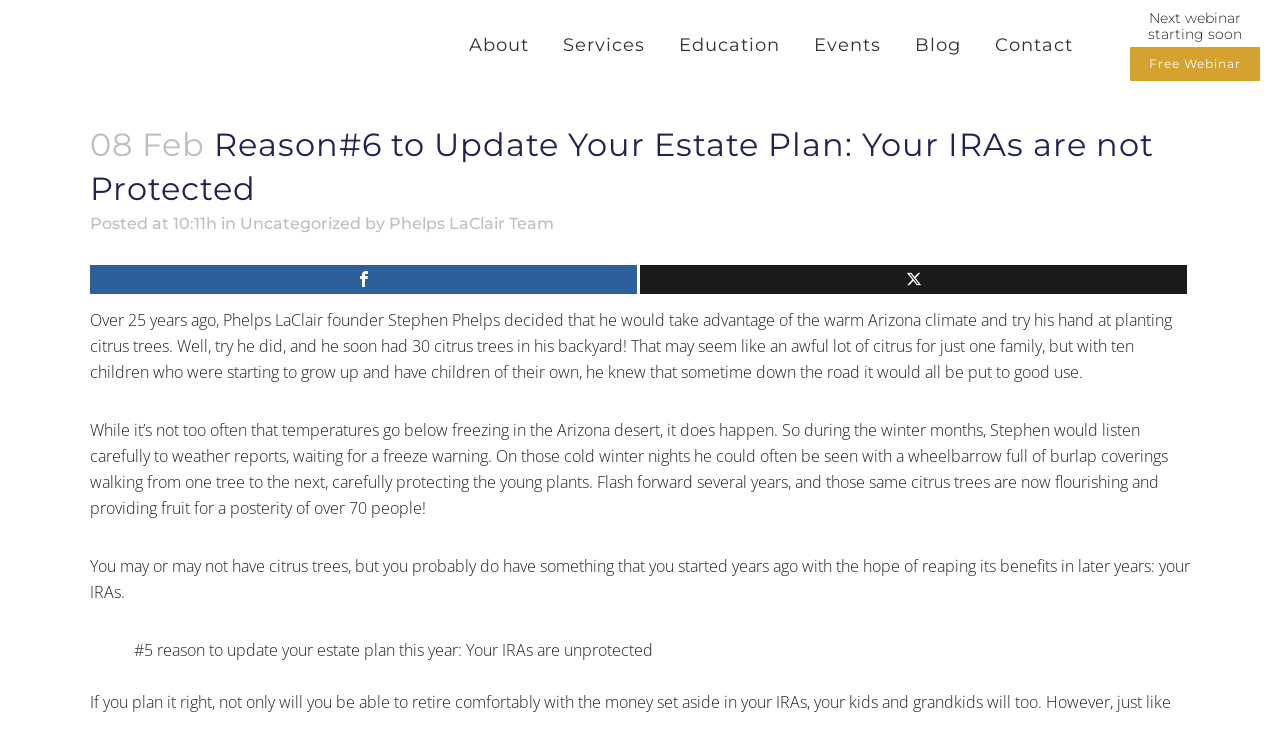

--- FILE ---
content_type: text/html; charset=UTF-8
request_url: https://plestateplanning.com/reason5-update-estate-plan-iras-not-protected/
body_size: 56747
content:
<!DOCTYPE html>
<html lang="en-US">
<head>
	<meta charset="UTF-8" />
	
				<meta name="viewport" content="width=device-width,initial-scale=1,user-scalable=no">
		            <link rel="shortcut icon" type="image/x-icon" href="https://plestateplanning.com/wp-content/smush-webp/2020/06/PhelpsLaClair-Transparent-Squareonly.png.webp">
            <link rel="apple-touch-icon" href="https://plestateplanning.com/wp-content/smush-webp/2020/06/PhelpsLaClair-Transparent-Squareonly.png.webp"/>
        
	<link rel="profile" href="http://gmpg.org/xfn/11" />
	<link rel="pingback" href="https://plestateplanning.com/xmlrpc.php" />

	<meta name='robots' content='index, follow, max-image-preview:large, max-snippet:-1, max-video-preview:-1' />
	<style>img:is([sizes="auto" i], [sizes^="auto," i]) { contain-intrinsic-size: 3000px 1500px }</style>
	
<!-- Open Graph Meta Tags generated by MashShare 4.0.47 - https://mashshare.net -->
<meta property="og:type" content="article" /> 
<meta property="og:title" content="Reason#6 to Update Your Estate Plan: Your IRAs are not Protected" />
<meta property="og:description" content="Over 25 years ago, Phelps LaClair founder Stephen Phelps decided that he would take advantage of the warm Arizona climate and try his hand at planting citrus trees. Well, try he did, and he soon had" />
<meta property="og:url" content="https://plestateplanning.com/reason5-update-estate-plan-iras-not-protected/" />
<meta property="og:site_name" content="Phelps LaClair" />
<meta property="article:published_time" content="2017-02-08T10:11:45-07:00" />
<meta property="article:modified_time" content="2018-12-12T12:18:25-07:00" />
<meta property="og:updated_time" content="2018-12-12T12:18:25-07:00" />
<!-- Open Graph Meta Tags generated by MashShare 4.0.47 - https://www.mashshare.net -->
<!-- Twitter Card generated by MashShare 4.0.47 - https://www.mashshare.net -->
<meta name="twitter:card" content="summary">
<meta name="twitter:title" content="Reason#6 to Update Your Estate Plan: Your IRAs are not Protected">
<meta name="twitter:description" content="Over 25 years ago, Phelps LaClair founder Stephen Phelps decided that he would take advantage of the warm Arizona climate and try his hand at planting citrus trees. Well, try he did, and he soon had">
<!-- Twitter Card generated by MashShare 4.0.47 - https://www.mashshare.net -->


	<!-- This site is optimized with the Yoast SEO plugin v26.6 - https://yoast.com/wordpress/plugins/seo/ -->
	<title>Reason#6 to Update Your Estate Plan: Your IRAs are not Protected</title><link rel="preload" as="style" href="https://fonts.googleapis.com/css?family=Raleway:100,200,300,400,500,600,700,800,900,100italic,300italic,400italic,700italic|Montserrat:100,200,300,400,500,600,700,800,900,100italic,300italic,400italic,700italic|Open%20Sans:100,200,300,400,500,600,700,800,900,100italic,300italic,400italic,700italic|Sanchez:100,200,300,400,500,600,700,800,900,100italic,300italic,400italic,700italic&subset=latin%2Clatin-ext&display=swap" /><link rel="stylesheet" href="https://fonts.googleapis.com/css?family=Raleway:100,200,300,400,500,600,700,800,900,100italic,300italic,400italic,700italic|Montserrat:100,200,300,400,500,600,700,800,900,100italic,300italic,400italic,700italic|Open%20Sans:100,200,300,400,500,600,700,800,900,100italic,300italic,400italic,700italic|Sanchez:100,200,300,400,500,600,700,800,900,100italic,300italic,400italic,700italic&subset=latin%2Clatin-ext&display=swap" media="print" onload="this.media='all'" /><noscript><link rel="stylesheet" href="https://fonts.googleapis.com/css?family=Raleway:100,200,300,400,500,600,700,800,900,100italic,300italic,400italic,700italic|Montserrat:100,200,300,400,500,600,700,800,900,100italic,300italic,400italic,700italic|Open%20Sans:100,200,300,400,500,600,700,800,900,100italic,300italic,400italic,700italic|Sanchez:100,200,300,400,500,600,700,800,900,100italic,300italic,400italic,700italic&subset=latin%2Clatin-ext&display=swap" /></noscript><style id="wphb-used-css-post">img:is([sizes=auto i],[sizes^="auto," i]){contain-intrinsic-size:3000px 1500px}.wp-block-button__link{box-sizing:border-box;cursor:pointer;text-align:center;word-break:break-word;align-content:center;width:100%;height:100%;display:inline-block}.wp-block-button[style*=text-decoration] .wp-block-button__link{text-decoration:inherit}:root :where(.wp-block-button .wp-block-button__link.is-style-outline),:root :where(.wp-block-button.is-style-outline > .wp-block-button__link){border:2px solid;padding:.667em 1.333em}:root :where(.wp-block-button .wp-block-button__link.is-style-outline:not(.has-text-color)),:root :where(.wp-block-button.is-style-outline > .wp-block-button__link:not(.has-text-color)){color:currentColor}:root :where(.wp-block-button .wp-block-button__link.is-style-outline:not(.has-background)),:root :where(.wp-block-button.is-style-outline > .wp-block-button__link:not(.has-background)){background-color:initial;background-image:none}.wp-block-buttons{box-sizing:border-box}.wp-block-buttons>.wp-block-button{margin:0;display:inline-block}.wp-block-buttons.is-content-justification-center{justify-content:center}.wp-block-buttons[style*=text-decoration] .wp-block-button,.wp-block-buttons[style*=text-decoration] .wp-block-button__link{text-decoration:inherit}.wp-block-columns{box-sizing:border-box;display:flex;flex-wrap:wrap!important;align-items:normal!important}@media (width >= 782px){.wp-block-columns{flex-wrap:nowrap!important}}:root :where(.wp-block-cover h1:not(.has-text-color)),:root :where(.wp-block-cover h2:not(.has-text-color)),:root :where(.wp-block-cover h3:not(.has-text-color)),:root :where(.wp-block-cover h4:not(.has-text-color)),:root :where(.wp-block-cover h5:not(.has-text-color)),:root :where(.wp-block-cover h6:not(.has-text-color)),:root :where(.wp-block-cover p:not(.has-text-color)){color:inherit}.wp-block-image>a,.wp-block-image>figure>a{display:inline-block}.wp-block-image img{box-sizing:border-box;vertical-align:bottom;max-width:100%;height:auto}.wp-block-image[style*=border-radius] img,.wp-block-image[style*=border-radius]>a{border-radius:inherit}.wp-block-image :where(figcaption){margin-top:.5em;margin-bottom:1em}:root :where(.wp-block-image.is-style-rounded img,.wp-block-image .is-style-rounded img){border-radius:9999px}.wp-block-image figure{margin:0}@keyframes turn-off-visibility{0%{opacity:1;visibility:visible}99%{opacity:0;visibility:visible}to{opacity:0;visibility:hidden}}@keyframes lightbox-zoom-out{0%{visibility:visible;transform:translate(-50%,-50%) scale(1)}99%{visibility:visible}to{transform:translate(calc((-100vw + var(--wp--lightbox-scrollbar-width))/ 2 + var(--wp--lightbox-initial-left-position)),calc(-50vh + var(--wp--lightbox-initial-top-position))) scale(var(--wp--lightbox-scale));visibility:hidden}}:root :where(.wp-block-latest-posts.is-grid){padding:0}:root :where(.wp-block-latest-posts.wp-block-latest-posts__list){padding-left:0}ol,ul{box-sizing:border-box}:root :where(.wp-block-list.has-background){padding:1.25em 2.375em}:root :where(p.has-background){padding:1.25em 2.375em}:where(p.has-text-color:not(.has-link-color)) a{color:inherit}:where(.wp-block-post-comments-form) input:not([type=submit]),:where(.wp-block-post-comments-form) textarea{border:1px solid #949494;font-family:inherit;font-size:1em}:where(.wp-block-post-comments-form) input:where(:not([type=submit]):not([type=checkbox])),:where(.wp-block-post-comments-form) textarea{padding:calc(.667em + 2px)}.wp-block-pullquote{box-sizing:border-box;overflow-wrap:break-word;text-align:center;margin:0 0 1em;padding:4em 0}.wp-block-pullquote p{color:inherit}.wp-block-pullquote p{margin-top:0}.wp-block-pullquote p:last-child{margin-bottom:0}.wp-block-pullquote footer{position:relative}.wp-block-pullquote .has-text-color a{color:inherit}.wp-block-post-template{box-sizing:border-box;max-width:100%;margin-top:0;margin-bottom:0;padding:0;list-style:none}:root :where(.wp-block-separator.is-style-dots){text-align:center;height:auto;line-height:1}:root :where(.wp-block-separator.is-style-dots):before{color:currentColor;content:"···";letter-spacing:2em;padding-left:2em;font-family:serif;font-size:1.5em}:root :where(.wp-block-site-logo.is-style-rounded){border-radius:9999px}:root :where(.wp-block-social-links .wp-social-link a){padding:.25em}:root :where(.wp-block-social-links.is-style-logos-only .wp-social-link a){padding:0}:root :where(.wp-block-social-links.is-style-pill-shape .wp-social-link a){padding-left:.666667em;padding-right:.666667em}.wp-block-spacer{clear:both}:root :where(.wp-block-tag-cloud.is-style-outline){flex-wrap:wrap;gap:1ch;display:flex}:root :where(.wp-block-tag-cloud.is-style-outline a){border:1px solid;margin-right:0;padding:1ch 2ch;font-size:unset!important;text-decoration:none!important}:root :where(.wp-block-table-of-contents){box-sizing:border-box}:root{}:root .has-midnight-gradient-background{background:linear-gradient(135deg,#020381,#2874fc)}html :where(.has-border-color){border-style:solid}html :where([style*=border-top-color]){border-top-style:solid}html :where([style*=border-right-color]){border-right-style:solid}html :where([style*=border-bottom-color]){border-bottom-style:solid}html :where([style*=border-left-color]){border-left-style:solid}html :where([style*=border-width]){border-style:solid}html :where([style*=border-top-width]){border-top-style:solid}html :where([style*=border-right-width]){border-right-style:solid}html :where([style*=border-bottom-width]){border-bottom-style:solid}html :where([style*=border-left-width]){border-left-style:solid}html :where(img[class*=wp-image-]){max-width:100%;height:auto}html :where(.is-position-sticky){}@media screen and (width <= 600px){html :where(.is-position-sticky){}}/*! This file is auto-generated */.wp-block-button__link{color:#fff;background-color:#32373c;border-radius:9999px;box-shadow:none;text-decoration:none;padding:calc(.667em + 2px) calc(1.333em + 2px);font-size:1.125em}.wp-block-file__button{background:#32373c;color:#fff;text-decoration:none}:root{--wp--preset--color--black:#000000;--wp--preset--color--cyan-bluish-gray:#abb8c3;--wp--preset--color--white:#ffffff;--wp--preset--color--pale-pink:#f78da7;--wp--preset--color--vivid-red:#cf2e2e;--wp--preset--color--luminous-vivid-orange:#ff6900;--wp--preset--color--luminous-vivid-amber:#fcb900;--wp--preset--color--light-green-cyan:#7bdcb5;--wp--preset--color--vivid-green-cyan:#00d084;--wp--preset--color--pale-cyan-blue:#8ed1fc;--wp--preset--color--vivid-cyan-blue:#0693e3;--wp--preset--color--vivid-purple:#9b51e0;--wp--preset--gradient--vivid-cyan-blue-to-vivid-purple:linear-gradient(135deg,rgba(6,147,227,1) 0%,rgb(155,81,224) 100%);--wp--preset--gradient--light-green-cyan-to-vivid-green-cyan:linear-gradient(135deg,rgb(122,220,180) 0%,rgb(0,208,130) 100%);--wp--preset--gradient--luminous-vivid-amber-to-luminous-vivid-orange:linear-gradient(135deg,rgba(252,185,0,1) 0%,rgba(255,105,0,1) 100%);--wp--preset--gradient--luminous-vivid-orange-to-vivid-red:linear-gradient(135deg,rgba(255,105,0,1) 0%,rgb(207,46,46) 100%);--wp--preset--gradient--very-light-gray-to-cyan-bluish-gray:linear-gradient(135deg,rgb(238,238,238) 0%,rgb(169,184,195) 100%);--wp--preset--gradient--cool-to-warm-spectrum:linear-gradient(135deg,rgb(74,234,220) 0%,rgb(151,120,209) 20%,rgb(207,42,186) 40%,rgb(238,44,130) 60%,rgb(251,105,98) 80%,rgb(254,248,76) 100%);--wp--preset--gradient--blush-light-purple:linear-gradient(135deg,rgb(255,206,236) 0%,rgb(152,150,240) 100%);--wp--preset--gradient--blush-bordeaux:linear-gradient(135deg,rgb(254,205,165) 0%,rgb(254,45,45) 50%,rgb(107,0,62) 100%);--wp--preset--gradient--luminous-dusk:linear-gradient(135deg,rgb(255,203,112) 0%,rgb(199,81,192) 50%,rgb(65,88,208) 100%);--wp--preset--gradient--pale-ocean:linear-gradient(135deg,rgb(255,245,203) 0%,rgb(182,227,212) 50%,rgb(51,167,181) 100%);--wp--preset--gradient--electric-grass:linear-gradient(135deg,rgb(202,248,128) 0%,rgb(113,206,126) 100%);--wp--preset--gradient--midnight:linear-gradient(135deg,rgb(2,3,129) 0%,rgb(40,116,252) 100%);--wp--preset--font-size--small:13px;--wp--preset--font-size--medium:20px;--wp--preset--font-size--large:36px;--wp--preset--font-size--x-large:42px}body .is-layout-flex{display:flex}.is-layout-flex{flex-wrap:wrap;align-items:center}.is-layout-flex>:is(*,div){margin:0}body .is-layout-grid{display:grid}.is-layout-grid>:is(*,div){margin:0}.has-black-color{color:var(--wp--preset--color--black)!important}.has-cyan-bluish-gray-color{color:var(--wp--preset--color--cyan-bluish-gray)!important}.has-white-color{color:var(--wp--preset--color--white)!important}.has-pale-pink-color{color:var(--wp--preset--color--pale-pink)!important}.has-vivid-red-color{color:var(--wp--preset--color--vivid-red)!important}.has-luminous-vivid-orange-color{color:var(--wp--preset--color--luminous-vivid-orange)!important}.has-luminous-vivid-amber-color{color:var(--wp--preset--color--luminous-vivid-amber)!important}.has-light-green-cyan-color{color:var(--wp--preset--color--light-green-cyan)!important}.has-vivid-green-cyan-color{color:var(--wp--preset--color--vivid-green-cyan)!important}.has-pale-cyan-blue-color{color:var(--wp--preset--color--pale-cyan-blue)!important}.has-vivid-cyan-blue-color{color:var(--wp--preset--color--vivid-cyan-blue)!important}.has-vivid-purple-color{color:var(--wp--preset--color--vivid-purple)!important}.has-black-background-color{background-color:var(--wp--preset--color--black)!important}.has-cyan-bluish-gray-background-color{background-color:var(--wp--preset--color--cyan-bluish-gray)!important}.has-white-background-color{background-color:var(--wp--preset--color--white)!important}.has-pale-pink-background-color{background-color:var(--wp--preset--color--pale-pink)!important}.has-vivid-red-background-color{background-color:var(--wp--preset--color--vivid-red)!important}.has-luminous-vivid-orange-background-color{background-color:var(--wp--preset--color--luminous-vivid-orange)!important}.has-luminous-vivid-amber-background-color{background-color:var(--wp--preset--color--luminous-vivid-amber)!important}.has-light-green-cyan-background-color{background-color:var(--wp--preset--color--light-green-cyan)!important}.has-vivid-green-cyan-background-color{background-color:var(--wp--preset--color--vivid-green-cyan)!important}.has-pale-cyan-blue-background-color{background-color:var(--wp--preset--color--pale-cyan-blue)!important}.has-vivid-cyan-blue-background-color{background-color:var(--wp--preset--color--vivid-cyan-blue)!important}.has-vivid-purple-background-color{background-color:var(--wp--preset--color--vivid-purple)!important}.has-black-border-color{border-color:var(--wp--preset--color--black)!important}.has-cyan-bluish-gray-border-color{border-color:var(--wp--preset--color--cyan-bluish-gray)!important}.has-white-border-color{border-color:var(--wp--preset--color--white)!important}.has-pale-pink-border-color{border-color:var(--wp--preset--color--pale-pink)!important}.has-vivid-red-border-color{border-color:var(--wp--preset--color--vivid-red)!important}.has-luminous-vivid-orange-border-color{border-color:var(--wp--preset--color--luminous-vivid-orange)!important}.has-luminous-vivid-amber-border-color{border-color:var(--wp--preset--color--luminous-vivid-amber)!important}.has-light-green-cyan-border-color{border-color:var(--wp--preset--color--light-green-cyan)!important}.has-vivid-green-cyan-border-color{border-color:var(--wp--preset--color--vivid-green-cyan)!important}.has-pale-cyan-blue-border-color{border-color:var(--wp--preset--color--pale-cyan-blue)!important}.has-vivid-cyan-blue-border-color{border-color:var(--wp--preset--color--vivid-cyan-blue)!important}.has-vivid-purple-border-color{border-color:var(--wp--preset--color--vivid-purple)!important}.has-vivid-cyan-blue-to-vivid-purple-gradient-background{background:var(--wp--preset--gradient--vivid-cyan-blue-to-vivid-purple)!important}.has-light-green-cyan-to-vivid-green-cyan-gradient-background{background:var(--wp--preset--gradient--light-green-cyan-to-vivid-green-cyan)!important}.has-luminous-vivid-amber-to-luminous-vivid-orange-gradient-background{background:var(--wp--preset--gradient--luminous-vivid-amber-to-luminous-vivid-orange)!important}.has-luminous-vivid-orange-to-vivid-red-gradient-background{background:var(--wp--preset--gradient--luminous-vivid-orange-to-vivid-red)!important}.has-very-light-gray-to-cyan-bluish-gray-gradient-background{background:var(--wp--preset--gradient--very-light-gray-to-cyan-bluish-gray)!important}.has-cool-to-warm-spectrum-gradient-background{background:var(--wp--preset--gradient--cool-to-warm-spectrum)!important}.has-blush-light-purple-gradient-background{background:var(--wp--preset--gradient--blush-light-purple)!important}.has-blush-bordeaux-gradient-background{background:var(--wp--preset--gradient--blush-bordeaux)!important}.has-luminous-dusk-gradient-background{background:var(--wp--preset--gradient--luminous-dusk)!important}.has-pale-ocean-gradient-background{background:var(--wp--preset--gradient--pale-ocean)!important}.has-electric-grass-gradient-background{background:var(--wp--preset--gradient--electric-grass)!important}.has-midnight-gradient-background{background:var(--wp--preset--gradient--midnight)!important}.has-small-font-size{font-size:var(--wp--preset--font-size--small)!important}.has-medium-font-size{font-size:var(--wp--preset--font-size--medium)!important}.has-large-font-size{font-size:var(--wp--preset--font-size--large)!important}.has-x-large-font-size{font-size:var(--wp--preset--font-size--x-large)!important}:root :where(.wp-block-pullquote){font-size:1.5em;line-height:1.6}#cookie-law-info-bar{font-size:15px;margin:0 auto;padding:12px 10px;position:absolute;text-align:center;box-sizing:border-box;width:100%;z-index:9999;display:none;left:0;font-weight:300;box-shadow:0 -1px 10px 0 rgba(172,171,171,.3)}#cookie-law-info-again{font-size:10pt;margin:0;padding:5px 10px;text-align:center;z-index:9999;cursor:pointer;box-shadow:#161616 2px 2px 5px 2px}#cookie-law-info-bar span{vertical-align:middle}.cli-plugin-button,.cli-plugin-button:visited{display:inline-block;padding:9px 12px;color:#fff;text-decoration:none;position:relative;cursor:pointer;margin-left:5px;text-decoration:none}.cli-plugin-main-link{margin-left:0;font-weight:550;text-decoration:underline}.cli-plugin-button:hover{background-color:#111;color:#fff;text-decoration:none}.small.cli-plugin-button,.small.cli-plugin-button:visited{font-size:11px}.cli-plugin-button,.cli-plugin-button:visited,.medium.cli-plugin-button,.medium.cli-plugin-button:visited{font-size:13px;font-weight:400;line-height:1}.large.cli-plugin-button,.large.cli-plugin-button:visited{font-size:14px;padding:8px 14px 9px}.green.cli-plugin-button,.green.cli-plugin-button:visited{background-color:#91bd09}.green.cli-plugin-button:hover{background-color:#749a02}.cli-plugin-button{margin-top:5px}.cli-bar-popup{-moz-background-clip:padding;-webkit-background-clip:padding;background-clip:padding-box;-webkit-border-radius:30px;-moz-border-radius:30px;border-radius:30px;padding:20px}.cli-plugin-main-link.cli-plugin-button{text-decoration:none}.cli-plugin-main-link.cli-plugin-button{margin-left:5px}.cli-container-fluid{padding-right:15px;padding-left:15px;margin-right:auto;margin-left:auto}.cli-row{display:-ms-flexbox;display:flex;-ms-flex-wrap:wrap;flex-wrap:wrap;margin-right:-15px;margin-left:-15px}.cli-align-items-stretch{-ms-flex-align:stretch!important;align-items:stretch!important}.cli-px-0{padding-left:0;padding-right:0}.cli-btn{cursor:pointer;font-size:14px;display:inline-block;font-weight:400;text-align:center;white-space:nowrap;vertical-align:middle;-webkit-user-select:none;-moz-user-select:none;-ms-user-select:none;user-select:none;border:1px solid transparent;padding:.5rem 1.25rem;line-height:1;border-radius:.25rem;transition:all .15s ease-in-out}.cli-btn:hover{opacity:.8}.cli-btn:focus{outline:0}.cli-modal.cli-fade .cli-modal-dialog{transition:-webkit-transform .3s ease-out;transition:transform .3s ease-out;transition:transform .3s ease-out,-webkit-transform .3s ease-out;-webkit-transform:translate(0,-25%);transform:translate(0,-25%)}.cli-modal-backdrop{position:fixed;top:0;right:0;bottom:0;left:0;z-index:1040;background-color:#000;display:none}.cli-modal-backdrop.cli-fade{opacity:0}.cli-modal a{text-decoration:none}.cli-modal .cli-modal-dialog{position:relative;width:auto;margin:.5rem;pointer-events:none;font-family:-apple-system,BlinkMacSystemFont,"Segoe UI",Roboto,"Helvetica Neue",Arial,sans-serif,"Apple Color Emoji","Segoe UI Emoji","Segoe UI Symbol";font-size:1rem;font-weight:400;line-height:1.5;color:#212529;text-align:left;display:-ms-flexbox;display:flex;-ms-flex-align:center;align-items:center;min-height:calc(100% - (.5rem * 2))}@media (min-width:576px){.cli-modal .cli-modal-dialog{max-width:500px;margin:1.75rem auto;min-height:calc(100% - (1.75rem * 2))}}@media (min-width:992px){.cli-modal .cli-modal-dialog{max-width:900px}}.cli-modal-content{position:relative;display:-ms-flexbox;display:flex;-ms-flex-direction:column;flex-direction:column;width:100%;pointer-events:auto;background-color:#fff;background-clip:padding-box;border-radius:.3rem;outline:0}.cli-modal .row{margin:0 -15px}.cli-modal .cli-modal-close{position:absolute;right:10px;top:10px;z-index:1;padding:0;background-color:transparent!important;border:0;-webkit-appearance:none;font-size:1.5rem;font-weight:700;line-height:1;color:#000;text-shadow:0 1px 0 #fff}.cli-modal .cli-modal-close:focus{outline:0}.cli-switch{display:inline-block;position:relative;min-height:1px;padding-left:70px;font-size:14px}.cli-switch input[type=checkbox]{display:none}.cli-switch .cli-slider{background-color:#e3e1e8;height:24px;width:50px;bottom:0;cursor:pointer;left:0;position:absolute;right:0;top:0;transition:.4s}.cli-switch .cli-slider:before{background-color:#fff;bottom:2px;content:"";height:20px;left:2px;position:absolute;transition:.4s;width:20px}.cli-switch input:checked+.cli-slider{background-color:#00acad}.cli-switch input:checked+.cli-slider:before{transform:translateX(26px)}.cli-switch .cli-slider{border-radius:34px}.cli-switch .cli-slider:before{border-radius:50%}.cli-tab-content{background:#fff}.cli-fade{transition:opacity .15s linear}.cli-tab-content{width:100%;padding:30px}@media (max-width:767px){.cli-tab-content{padding:30px 10px}}.cli-tab-content p{color:#343438;font-size:14px;margin-top:0}.cli-tab-content h4{font-size:20px;margin-bottom:1.5rem;margin-top:0;font-family:inherit;font-weight:500;line-height:1.2;color:inherit}.cli-container-fluid{padding-right:15px;padding-left:15px;margin-right:auto;margin-left:auto}.cli-row{display:-ms-flexbox;display:flex;-ms-flex-wrap:wrap;flex-wrap:wrap;margin-right:-15px;margin-left:-15px}.cli-align-items-stretch{-ms-flex-align:stretch!important;align-items:stretch!important}.cli-px-0{padding-left:0;padding-right:0}.cli-btn{cursor:pointer;font-size:14px;display:inline-block;font-weight:400;text-align:center;white-space:nowrap;vertical-align:middle;-webkit-user-select:none;-moz-user-select:none;-ms-user-select:none;user-select:none;border:1px solid transparent;padding:.5rem 1.25rem;line-height:1;border-radius:.25rem;transition:all .15s ease-in-out}.cli-btn:hover{opacity:.8}.cli-btn:focus{outline:0}.cli-modal.cli-fade .cli-modal-dialog{transition:-webkit-transform .3s ease-out;transition:transform .3s ease-out;transition:transform .3s ease-out,-webkit-transform .3s ease-out;-webkit-transform:translate(0,-25%);transform:translate(0,-25%)}.cli-modal-backdrop{position:fixed;top:0;right:0;bottom:0;left:0;z-index:1040;background-color:#000;-webkit-transform:scale(0);transform:scale(0);transition:opacity ease-in-out .5s}.cli-modal-backdrop.cli-fade{opacity:0}.cli-modal{position:fixed;top:0;right:0;bottom:0;left:0;z-index:99999;transform:scale(0);overflow:hidden;outline:0;display:none}.cli-modal a{text-decoration:none}.cli-modal .cli-modal-dialog{position:relative;width:auto;margin:.5rem;pointer-events:none;font-family:inherit;font-size:1rem;font-weight:400;line-height:1.5;color:#212529;text-align:left;display:-ms-flexbox;display:flex;-ms-flex-align:center;align-items:center;min-height:calc(100% - (.5rem * 2))}@media (min-width:576px){.cli-modal .cli-modal-dialog{max-width:500px;margin:1.75rem auto;min-height:calc(100% - (1.75rem * 2))}}.cli-modal-content{position:relative;display:-ms-flexbox;display:flex;-ms-flex-direction:column;flex-direction:column;width:100%;pointer-events:auto;background-color:#fff;background-clip:padding-box;border-radius:.2rem;box-sizing:border-box;outline:0}.cli-modal .row{margin:0 -15px}.cli-modal .cli-modal-close:focus{outline:0}.cli-switch{display:inline-block;position:relative;min-height:1px;padding-left:38px;font-size:14px}.cli-switch input[type=checkbox]{display:none}.cli-switch .cli-slider{background-color:#e3e1e8;height:20px;width:38px;bottom:0;cursor:pointer;left:0;position:absolute;right:0;top:0;transition:.4s}.cli-switch .cli-slider:before{background-color:#fff;bottom:2px;content:"";height:15px;left:3px;position:absolute;transition:.4s;width:15px}.cli-switch input:checked+.cli-slider{background-color:#61a229}.cli-switch input:checked+.cli-slider:before{transform:translateX(18px)}.cli-switch .cli-slider{border-radius:34px;font-size:0}.cli-switch .cli-slider:before{border-radius:50%}.cli-tab-content{background:#fff}.cli-tab-content{width:100%;padding:5px 30px 5px 5px;box-sizing:border-box}@media (max-width:767px){.cli-tab-content{padding:30px 10px}}.cli-tab-content p{color:#343438;font-size:14px;margin-top:0}.cli-tab-content h4{font-size:20px;margin-bottom:1.5rem;margin-top:0;font-family:inherit;font-weight:500;line-height:1.2;color:inherit}#cookie-law-info-bar .cli-tab-content{background:0 0}#cookie-law-info-bar .cli-nav-link,#cookie-law-info-bar .cli-switch .cli-slider:after,#cookie-law-info-bar .cli-tab-container p,#cookie-law-info-bar span.cli-necessary-caption{color:inherit}#cookie-law-info-bar .cli-tab-header a:before{border-right:1px solid currentColor;border-bottom:1px solid currentColor}#cookie-law-info-bar .cli-row{margin-top:20px}#cookie-law-info-bar .cli-tab-content h4{margin-bottom:.5rem}#cookie-law-info-bar .cli-tab-container{display:none;text-align:left}.cli-tab-footer .cli-btn{background-color:#00acad;padding:10px 15px;text-decoration:none}.cli-tab-footer .wt-cli-privacy-accept-btn{background-color:#61a229;color:#fff;border-radius:0}.cli-tab-footer{width:100%;text-align:right;padding:20px 0}.cli-col-12{width:100%}.cli-tab-header{display:flex;justify-content:space-between}.cli-tab-header a:before{width:10px;height:2px;left:0;top:calc(50% - 1px)}.cli-tab-header a:after{width:2px;height:10px;left:4px;top:calc(50% - 5px);-webkit-transform:none;transform:none}.cli-tab-header a:before{width:7px;height:7px;border-right:1px solid #4a6e78;border-bottom:1px solid #4a6e78;content:" ";transform:rotate(-45deg);-webkit-transition:all .2s ease-in-out;-moz-transition:all .2s ease-in-out;transition:all .2s ease-in-out;margin-right:10px}.cli-tab-header a.cli-nav-link{position:relative;display:flex;align-items:center;font-size:14px;color:#000;text-transform:capitalize}.cli-tab-header{border-radius:5px;padding:12px 15px;cursor:pointer;transition:background-color .2s ease-out .3s,color .2s ease-out 0s;background-color:#f2f2f2}.cli-modal .cli-modal-close{position:absolute;right:0;top:0;z-index:1;-webkit-appearance:none;width:40px;height:40px;padding:0;border-radius:50%;padding:10px;background:0 0;border:none;min-width:40px}.cli-tab-container h4{font-family:inherit;font-size:16px;margin-bottom:15px;margin:10px 0}#cliSettingsPopup .cli-tab-section-container{padding-top:12px}.cli-privacy-content-text,.cli-tab-container p{font-size:14px;line-height:1.4;margin-top:0;padding:0;color:#000}.cli-tab-content{display:none}.cli-tab-section .cli-tab-content{padding:10px 20px 5px 20px}.cli-tab-section{margin-top:5px}@media (min-width:992px){.cli-modal .cli-modal-dialog{max-width:645px}}.cli-switch .cli-slider:after{content:attr(data-cli-disable);position:absolute;right:50px;color:#000;font-size:12px;text-align:right;min-width:80px}.cli-switch input:checked+.cli-slider:after{content:attr(data-cli-enable)}.cli-privacy-overview:not(.cli-collapsed) .cli-privacy-content{max-height:60px;transition:max-height .15s ease-out;overflow:hidden}a.cli-privacy-readmore{font-size:12px;margin-top:12px;display:inline-block;padding-bottom:0;cursor:pointer;color:#000;text-decoration:underline}.cli-modal-footer{position:relative}a.cli-privacy-readmore:before{content:attr(data-readmore-text)}.cli-privacy-content p{margin-bottom:0}.cli-modal-close svg{fill:#000}span.cli-necessary-caption{color:#000;font-size:12px}#cookie-law-info-bar .cli-privacy-overview{display:none}.cli-tab-container .cli-row{max-height:500px;overflow-y:auto}.cli-tab-section .cookielawinfo-row-cat-table td,.cli-tab-section .cookielawinfo-row-cat-table th{font-size:12px}.cli_settings_button{cursor:pointer}.wt-cli-sr-only{display:none;font-size:16px}.cli-bar-container{float:none;margin:0 auto;display:-webkit-box;display:-moz-box;display:-ms-flexbox;display:-webkit-flex;display:flex;justify-content:space-between;-webkit-box-align:center;-moz-box-align:center;-ms-flex-align:center;-webkit-align-items:center;align-items:center}.cli-bar-btn_container{margin-left:20px;display:-webkit-box;display:-moz-box;display:-ms-flexbox;display:-webkit-flex;display:flex;-webkit-box-align:center;-moz-box-align:center;-ms-flex-align:center;-webkit-align-items:center;align-items:center;flex-wrap:nowrap}.cli-style-v2 a{cursor:pointer}.cli-bar-btn_container a{white-space:nowrap}.cli-style-v2 .cli-plugin-main-link{font-weight:inherit}.cli-style-v2{font-size:11pt;line-height:18px;font-weight:400}.cli-style-v2 .cli-bar-message{width:70%;text-align:left}.cli-style-v2 .cli-bar-btn_container .cli-plugin-main-link,.cli-style-v2 .cli-bar-btn_container .cli_action_button,.cli-style-v2 .cli-bar-btn_container .cli_settings_button{margin-left:5px}.cli-style-v2 .cli-plugin-main-link:not(.cli-plugin-button),.cli-style-v2 .cli_action_button:not(.cli-plugin-button),.cli-style-v2 .cli_settings_button:not(.cli-plugin-button){text-decoration:underline}.cli-style-v2 .cli-bar-btn_container .cli-plugin-button{margin-top:5px;margin-bottom:5px}.wt-cli-necessary-checkbox{display:none!important}@media (max-width:985px){.cli-style-v2 .cli-bar-message{width:100%}.cli-style-v2.cli-bar-container{justify-content:left;flex-wrap:wrap}.cli-style-v2 .cli-bar-btn_container{margin-left:0;margin-top:10px}}.wt-cli-privacy-overview-actions{padding-bottom:0}@media only screen and (max-width:479px) and (min-width:320px){.cli-style-v2 .cli-bar-btn_container{flex-wrap:wrap}}.wt-cli-cookie-description{font-size:14px;line-height:1.4;margin-top:0;padding:0;color:#000}@font-face{font-family:mashsb-font;src:url("[data-uri]") format("truetype");font-weight:400;font-style:normal;font-display:swap;}[class*=" mashicon-"]:hover,[class^=mashicon-]:hover{opacity:.8}[class*=" mashicon-"],[class^=mashicon-] .icon{display:initial;color:#fff}[class*=" mashicon-"] .text,[class^=mashicon-] .text{color:#fff;font-family:sans-serif}[class^=mashicon-]{cursor:pointer;border-radius:0;font-size:15px}[class*=" mashicon-"] .icon:before,[class^=mashicon-] .icon:before{speak:none;text-decoration:inherit;text-align:center;font-variant:normal;text-transform:none;float:left;-webkit-font-smoothing:antialiased;-moz-osx-font-smoothing:grayscale;width:1em;margin-top:0;margin-right:.7em;font-family:mashsb-font;font-size:16px;font-style:normal;font-weight:400;display:inline-block}[class^=mashicon-].mash-center .icon:before{float:none}.mashicon-facebook .icon:before{content:""}.mashicon-twitter .icon:before{content:""}.mashsb-container{padding-top:10px;padding-bottom:10px}.mashsb-buttons a{min-width:177px}.mashsb-buttons a.mash-center{text-align:center}.mashsb-box .mashsb-buttons a{float:left;border:0;margin-bottom:3px;margin-right:3px;padding:13px;text-decoration:none}.mashsb-box .mashsb-buttons a:hover{text-decoration:none}.mashsb-box .mashsb-buttons a.mash-small{padding:6px}.mashicon-facebook{background:#2d5f9a}.mashicon-twitter{background:#1a1a1a}.mashsb-count{color:#ccc;text-align:center;float:left;border:0 solid #fff;margin-top:10px;margin-right:10px;padding-bottom:0;font-family:Helvetica Neue,Helvetica,Arial,sans-serif;font-size:43px;font-weight:700;line-height:13px;display:block}.mashsb-count.mash-small{margin-top:1px;font-size:20px}.mashsb-toggle-container{border:10px solid #fff120;margin-top:0;margin-bottom:10px;padding:11px 2% 8px;display:none;position:relative}[class*=" mashicon-"],[class^=mashicon-]{display:inline-block;position:relative}[class*=" mashicon-"] .text,[class^=mashicon-] .text{margin:0;padding:0}[class*=" mashicon-"] .text:after,[class^=mashicon-] .text:after{line-height:10px}.mashsb-box{line-height:1}.onoffswitch{-webkit-user-select:none;-moz-user-select:none;-ms-user-select:none;float:left;cursor:pointer;color:#fff;text-align:center;background-color:#c5c5c5;width:42px;height:42px;margin-bottom:3px;margin-left:0;margin-right:0;line-height:42px;display:inline-block;position:relative}.onoffswitch.mash-small{width:28px;height:28px;line-height:28px}.onoffswitch:before{content:"+";vertical-align:middle;font-family:arial;font-size:30px;font-weight:700;display:inline-block}.onoffswitch2{-webkit-user-select:none;-moz-user-select:none;-ms-user-select:none;float:left;cursor:pointer;color:#fff;text-align:center;background-color:#c5c5c5;width:42px;height:42px;margin-bottom:3px;margin-left:0;margin-right:3px;line-height:42px;display:inline-block;position:relative}.onoffswitch2.mash-small{width:28px;height:28px;line-height:28px}.onoffswitch2:before{content:"-";vertical-align:super;font-family:arial;font-size:30px;font-weight:700;display:inline-block}@media only screen and (width <= 568px){[class*=" mashicon-"] .text,[class^=mashicon-] .text{text-indent:-9999px;line-height:0;display:block}[class*=" mashicon-"] .text:after,[class^=mashicon-] .text:after{content:"";text-indent:0;font-size:13px;display:block}[class*=" mashicon-"],[class^=mashicon-]{text-align:center}[class*=" mashicon-"] .icon:before,[class^=mashicon-] .icon:before{float:none;margin-right:0}.mashsb-buttons a{width:41px;min-width:0;margin-bottom:3px;margin-right:3px}}.mashsb-stretched .mashsb-buttons{-webkit-flex-wrap:wrap;-ms-flex-wrap:wrap;flex-wrap:wrap;align-items:flex-start;display:-webkit-flex;display:-ms-flexbox;display:flex}.mashsb-stretched .mashsb-buttons a{-webkit-flex:auto;-ms-flex:auto;flex:auto;min-width:0;box-shadow:0 0}.mashsb-main .mashsb-buttons .mashsb-noshadow,.mashsb-main .mashsb-buttons .mashsb-noshadow:hover{box-shadow:none;-webkit-box-shadow:none}.mashsb-count{color:#ccc}[class*=" mashicon-"] .text,[class^=mashicon-] .text{text-indent:-9999px!important;line-height:0;display:block}[class*=" mashicon-"] .text:after,[class^=mashicon-] .text:after{content:""!important;text-indent:0;font-size:13px;display:block!important}[class*=" mashicon-"],[class^=mashicon-]{width:25%;text-align:center!important}[class*=" mashicon-"] .icon:before,[class^=mashicon-] .icon:before{float:none;margin-right:0}.mashsb-buttons a{margin-right:3px;margin-bottom:3px;min-width:0;width:41px}.onoffswitch,.onoffswitch-inner:after .onoffswitch2,.onoffswitch-inner:before,.onoffswitch2-inner:after,.onoffswitch2-inner:before{margin-right:0;width:41px;line-height:41px}.video-js{vertical-align:top;box-sizing:border-box;color:#fff;word-break:initial;background-color:#000;padding:0;font-family:Arial,Helvetica,sans-serif;font-size:10px;font-style:normal;font-weight:400;line-height:1;display:block;position:relative}.video-js:-moz-full-screen{position:absolute}.video-js:-webkit-full-screen{width:100%!important;height:100%!important}.video-js[tabindex="-1"]{outline:0}.video-js *,.video-js :after,.video-js :before{box-sizing:inherit}.video-js ul{font-family:inherit;font-size:inherit;line-height:inherit;margin:0;list-style-position:outside}.video-js button{color:inherit;font-size:inherit;line-height:inherit;text-transform:none;-webkit-appearance:none;-moz-appearance:none;appearance:none;background:0 0;border:none;text-decoration:none;transition:none;display:inline-block}video::-webkit-media-text-track-display{transform:translateY(-3em)}@media print{.video-js>:not(.vjs-tech):not(.vjs-poster){visibility:hidden}}.video-js :focus:not(:focus-visible){outline:0}.tribe-events-learn-more-link{text-align:center}@media (min-width:900px){.tribe-events-learn-more-link{width:20%;float:right;text-align:right}}.mejs-controls{z-index:3;width:100%;height:40px;margin:0;padding:0 10px;list-style-type:none;display:-webkit-box;display:-webkit-flex;display:-ms-flexbox;display:flex;position:absolute;bottom:0;left:0}.mejs-controls:not([style*="display: none"]){background:-webkit-linear-gradient(#0000,#00000059);background:linear-gradient(#0000,#00000059)}.mejs-time-rail{width:32px;height:40px;margin:0;font-size:10px;line-height:10px}.mejs-time-rail{direction:ltr;-webkit-box-flex:1;-ms-flex-positive:1;-webkit-flex-grow:1;flex-grow:1;height:40px;margin:0 10px;padding-top:10px;position:relative}.mejs-time-current{cursor:pointer;border-radius:2px;height:10px;display:block;position:absolute}.mejs-time-current{background:#ffffffe6}.mejs-time-current{-webkit-transform-origin:0 0;-ms-transform-origin:0 0;transform-origin:0 0;width:100%;-webkit-transition:all .15s ease-in;transition:all .15s ease-in;left:0;-webkit-transform:scaleX(0);-ms-transform:scaleX(0);transform:scaleX(0)}.mejs-time-handle{cursor:pointer;z-index:11;border:4px solid #0000;position:absolute;left:0;-webkit-transform:translateX(0);-ms-transform:translateX(0);transform:translateX(0)}.mejs-horizontal-volume-slider{vertical-align:middle;width:56px;height:36px;display:block;position:relative}.mejs-horizontal-volume-current{border-radius:2px;margin:0;padding:0;font-size:1px;position:absolute;left:0}.mejs-horizontal-volume-current{background:#fffc;width:100%;height:100%;top:0}.mejs-controls a.mejs-horizontal-volume-slider{display:table}.mejs-controls .mejs-horizontal-volume-slider .mejs-horizontal-volume-current{background:#fff}.mejs-controls .mejs-time-rail .mejs-time-current{background:#0073aa}.mejs-controls .mejs-horizontal-volume-slider .mejs-horizontal-volume-current,.mejs-controls .mejs-time-rail span{border-radius:0}.mejs-controls button:hover{border:none;-webkit-box-shadow:none;box-shadow:none}/*!
 *  Font Awesome 4.7.0 by @davegandy - http://fontawesome.io - @fontawesome
 *  License - http://fontawesome.io/license (Font: SIL OFL 1.1, CSS: MIT License)
 */@font-face{font-display: swap;font-family:FontAwesome;src:url("https://plestateplanning.com/wp-content/themes/bridge/css/font-awesome/fonts/fontawesome-webfont.eot?v=4.7.0");src:url("https://plestateplanning.com/wp-content/themes/bridge/css/font-awesome/fonts/fontawesome-webfont.eot?#iefix&v=4.7.0") format("embedded-opentype"),url("https://plestateplanning.com/wp-content/themes/bridge/css/font-awesome/fonts/fontawesome-webfont.woff2?v=4.7.0") format("woff2"),url("https://plestateplanning.com/wp-content/themes/bridge/css/font-awesome/fonts/fontawesome-webfont.woff?v=4.7.0") format("woff"),url("https://plestateplanning.com/wp-content/themes/bridge/css/font-awesome/fonts/fontawesome-webfont.ttf?v=4.7.0") format("truetype"),url("https://plestateplanning.com/wp-content/themes/bridge/css/font-awesome/fonts/fontawesome-webfont.svg?v=4.7.0#fontawesomeregular") format("svg");font-weight:400;font-style:normal}.fa{font:14px/1 FontAwesome;font-size:inherit;text-rendering:auto;-webkit-font-smoothing:antialiased;-moz-osx-font-smoothing:grayscale;display:inline-block}.qode_icon_font_awesome.fa{font-family:FontAwesome!important}.fa-stack{vertical-align:middle;width:2em;height:2em;line-height:2em;display:inline-block;position:relative}.fa-arrow-up:before{content:""}.fa-facebook:before{content:""}.fa-bars:before{content:""}.fa-linkedin:before{content:""}.fa-angle-right:before{content:""}.fa-angle-down:before{content:""}.fa-youtube:before{content:""}.fa-yelp:before{content:""}/*!
 * Font Awesome Free 5.12.0 by @fontawesome - https://fontawesome.com
 * License - https://fontawesome.com/license/free (Icons: CC BY 4.0, Fonts: SIL OFL 1.1, Code: MIT License)
 */.drop_down .second .inner ul.right li a,.drop_down .second .inner ul.right li h5{text-align:right}.sticky{opacity:1}.clearfix:after,.clearfix:before{content:" ";display:table}.clear:after,article,aside,figure,footer,header,nav{display:block}.clearfix:after{clear:both}.clear:after{clear:both;content:""}::selection{color:#fff;background:#1abc9c}::selection{color:#fff;background:#1abc9c}table td,table th{text-align:center}.content ol ol,.content ul ul{padding:0 0 0 15px}a,article,aside,b,body,caption,center,div,dl,embed,figure,footer,form,h2,h3,h4,h5,header,html,i,iframe,img,label,li,menu,nav,ol,p,s,small,span,table,tbody,td,th,thead,time,tr,u,ul,var,video{vertical-align:baseline;background:0 0;border:0;outline:0;margin:0;padding:0}table{border-collapse:collapse;border-spacing:0;vertical-align:middle;border:none}table th{border:0;padding:5px 7px}table td{padding:5px 10px}a img{border:none}img{max-width:100%;height:auto;image-rendering:optimizeQuality;vertical-align:middle}.h2,.h3,.h4,.h5,h2,h3,h4,h5{color:#303030}body:not([class*=bridge-core]) .h2,body:not([class*=bridge-core]) .h3,body:not([class*=bridge-core]) .h4,body:not([class*=bridge-core]) .h5,body:not([class*=bridge-core]) h2,body:not([class*=bridge-core]) h3,body:not([class*=bridge-core]) h4,body:not([class*=bridge-core]) h5{margin:20px 0}.h2,h2{text-transform:uppercase;letter-spacing:1px;font-size:24px;font-weight:600;line-height:1.38462em}.h3,h3{text-transform:uppercase;letter-spacing:1px;font-size:17px;font-weight:600;line-height:1.30435em}.h4,h4{font-size:19px;font-weight:400;line-height:1.375em}.h5,h5{text-transform:uppercase;letter-spacing:1px;font-size:15px;font-weight:600;line-height:1.57143em}h2 a,h3 a,h4 a,h5 a{color:#303030;-webkit-transition:color .1s linear;-moz-transition:color .1s linear;transition:color .1s linear}h2 a:hover,h3 a:hover,h4 a:hover,h5 a:hover{color:#1abc9c}a,p a{color:#303030;cursor:pointer;text-decoration:none}a:hover,p a:hover{color:#1abc9c;text-decoration:none}.woocommerce input[type=button],.woocommerce-page input[type=button],input[type=submit]{-webkit-appearance:none}ul{list-style-position:inside}.wrapper,body{background-color:#f6f6f6}html{-o-transition:all 1.3s ease-out;height:100%;-webkit-transition:all 1.3s ease-out;-moz-transition:all 1.3s ease-out;-ms-transition:all 1.3s ease-out;transition:all 1.3s ease-out;margin:0!important}html:has(.qode-smooth-scroll-enabled){scroll-behavior:auto}body{color:#818181;-webkit-font-smoothing:antialiased;font-family:Raleway,sans-serif;font-size:14px;font-weight:400;line-height:26px;overflow-y:scroll;overflow-x:hidden!important}.wrapper{z-index:1000;-o-transition:left .33s cubic-bezier(.694, .0482, .335, 1);-webkit-transition:left .33s cubic-bezier(.694, .0482, .335, 1);-moz-transition:left .33s cubic-bezier(.694, .0482, .335, 1);-ms-transition:left .33s cubic-bezier(.694, .0482, .335, 1);transition:left .33s cubic-bezier(.694, .0482, .335, 1);position:relative;left:0}.wrapper_inner{width:100%;overflow:hidden}body.boxed .wrapper_inner{overflow:visible}body.boxed .content{overflow:hidden}.meta{display:none}.q_logo a,.q_logo img{display:block}body.boxed .footer_inner,body.boxed .wrapper_inner{width:1150px;margin:0 auto}header{vertical-align:middle;z-index:110;-webkit-backface-visibility:hidden;width:100%;margin:0;display:inline-block;position:relative}header .header_inner_left{position:absolute;top:0;left:45px}header .container_inner .header_inner_left{position:absolute;top:0;left:0}.header_bottom,.header_inner_right,.q_logo,.q_logo a{position:relative}.boxed header{background-color:#0000!important;border:0!important}.boxed .header_inner{width:1150px;margin:0 auto}.header_inner_right{float:right;z-index:110}header.light:not(.sticky) .q_social_icon_holder i.simple_social,header.light:not(.sticky) .q_social_icon_holder span.simple_social{color:#fff}header.light:not(.sticky) .q_social_icon_holder i.simple_social,header.light:not(.sticky) .q_social_icon_holder span.simple_social,header.light:not(.sticky) .textwidget span:not(.qode-btn-text),header.light:not(.sticky) .textwidget span:not(.qode-btn-text):hover{color:#fff!important}header.dark:not(.sticky) .q_social_icon_holder i.simple_social,header.dark:not(.sticky) .q_social_icon_holder span.simple_social{color:#000}header.dark:not(.sticky) .q_social_icon_holder i.simple_social,header.dark:not(.sticky) .q_social_icon_holder span.simple_social,header.dark:not(.sticky) .textwidget span:not(.qode-btn-text),header.dark:not(.sticky) .textwidget span:not(.qode-btn-text):hover{color:#000!important}.header_bottom{-o-transition:all .2s ease 0s;background-color:#fff;padding:0 45px;-webkit-transition:all .2s;-moz-transition:all .2s;transition:all .2s}.boxed .header_bottom{padding:0 25px}.logo_wrapper{float:left;height:100px}.q_logo{top:50%;left:0}.q_logo a{visibility:hidden}.q_logo img{opacity:1;max-width:none;-webkit-transition:opacity .6s ease-in-out;transition:opacity .6s ease-in-out;position:absolute;top:-50%;width:auto!important}.q_logo img.dark,.q_logo img.light,.q_logo img.mobile,.q_logo img.sticky{opacity:0}header.light .q_logo img.normal{opacity:0}header.light .q_logo img.light{opacity:1}header.dark .q_logo img.light,header.dark .q_logo img.normal,header.light .q_logo img.dark{opacity:0}header.dark .q_logo img.dark,header.sticky:not(.header_style_on_scroll) .q_logo img.sticky{opacity:1}header.sticky{-o-transition:all .33s cubic-bezier(.694, .0482, .335, 1);-moz-background-clip:content;-webkit-background-clip:content;background-clip:content-box;-webkit-transition:all .33s cubic-bezier(.694, .0482, .335, 1);-moz-transition:all .33s cubic-bezier(.694, .0482, .335, 1);-ms-transition:all .33s cubic-bezier(.694, .0482, .335, 1);transition:all .33s cubic-bezier(.694, .0482, .335, 1);position:fixed;top:-120px;left:0}header.sticky .header_bottom{box-shadow:0 1px 3px #0000001c;background-color:#fff!important}header.sticky:not(.header_style_on_scroll) .q_logo img.dark,header.sticky:not(.header_style_on_scroll) .q_logo img.light,header.sticky:not(.header_style_on_scroll) .q_logo img.mobile,header.sticky:not(.header_style_on_scroll) .q_logo img.normal{opacity:0!important}header.sticky .logo_wrapper{float:left;height:60px!important}header.sticky .side_menu_button{height:60px}header.sticky .drop_down .second{margin-top:0}header.fixed{-o-transition:left .33s cubic-bezier(.694, .0482, .335, 1);z-index:110;width:100%;-webkit-transition:left .33s cubic-bezier(.694, .0482, .335, 1);-moz-transition:left .33s cubic-bezier(.694, .0482, .335, 1);-ms-transition:left .33s cubic-bezier(.694, .0482, .335, 1);transition:left .33s cubic-bezier(.694, .0482, .335, 1);position:fixed;top:0;left:0}header:not(.centered_logo) .q_logo img{height:100%}.mobile_menu_button span:hover,.side_menu_button>a:hover,header:not(.with_hover_bg_color) nav.main_menu>ul>li:hover>a{opacity:.8}nav.main_menu{z-index:100;text-align:left;position:absolute;top:0;left:50%}nav.main_menu.right{float:right;position:relative;left:auto}nav.main_menu.left{float:left;z-index:101;position:relative;left:auto}nav.main_menu ul{margin:0;padding:0;list-style:none}nav.main_menu>ul{position:relative;left:-50%}nav.main_menu.left>ul,nav.main_menu.right>ul{left:auto}nav.main_menu ul li{float:left;background-position:100%;background-repeat:no-repeat;margin:0;padding:0;display:inline-block}nav.main_menu ul li a{color:#777;cursor:pointer;margin:0;padding:0;font-weight:400;line-height:100px;text-decoration:none;display:inline-block;position:relative}nav.main_menu>ul>li>a>i.menu_icon{margin-right:7px}.dark.sticky nav.main_menu>ul>li.active>a,.dark.sticky nav.main_menu>ul>li>a,.dark.sticky nav.main_menu>ul>li>a:hover,.light.sticky nav.main_menu>ul>li.active>a,.light.sticky nav.main_menu>ul>li>a,.light.sticky nav.main_menu>ul>li>a:hover,header.sticky nav.main_menu>ul>li>a{line-height:60px}nav.main_menu>ul>li>a{-o-transition:opacity .3s ease-in-out,color .3s ease-in-out;background-color:#0000;height:100%;-webkit-transition:opacity .3s ease-in-out,color .3s ease-in-out;-moz-transition:opacity .3s ease-in-out,color .3s ease-in-out;-ms-transition:opacity .3s ease-in-out,color .3s ease-in-out;transition:opacity .3s ease-in-out,color .3s ease-in-out;display:inline-block}nav.main_menu>ul>li.active>a{color:#303030}nav.main_menu>ul>li>a>i.blank{display:none}.light:not(.sticky):not(.scrolled) nav.main_menu>ul>li.active>a,.light:not(.sticky):not(.scrolled) nav.main_menu>ul>li:before,.light:not(.sticky):not(.scrolled) nav.main_menu>ul>li>a,.light:not(.sticky):not(.scrolled) nav.main_menu>ul>li>a:hover{color:#fff}.dark:not(.sticky):not(.scrolled) nav.main_menu>ul>li.active>a,.dark:not(.sticky):not(.scrolled) nav.main_menu>ul>li:not(:first-child):before,.dark:not(.sticky):not(.scrolled) nav.main_menu>ul>li>a{color:#000}nav.main_menu>ul>li>a{color:#9d9d9d;text-transform:uppercase;letter-spacing:1px;padding:0 17px;font-size:13px;font-weight:600;position:relative}header:not(.with_hover_bg_color) nav.main_menu>ul>li>a>span:not(.plus){line-height:initial;display:inline-block;position:relative}.drop_down ul{list-style:none}.drop_down ul li{position:relative}.drop_down .second{visibility:hidden;opacity:0;z-index:10;-o-transition:top .3s ease-in-out;margin:0;-webkit-transition:top .3s ease-in-out;-moz-transition:top .3s ease-in-out;-ms-transition:top .3s ease-in-out;transition:top .3s ease-in-out;display:block;position:absolute;top:100%;left:0;overflow:hidden}header.transparent:not(.sticky) .drop_down .second{top:75%}header.transparent .drop_down .second:not(.right){left:16px}nav.main_menu>ul>li:hover>.second{z-index:20}.drop_down .second .inner{z-index:997;padding:0;display:block;position:relative}.drop_down .second .inner>ul,li.narrow .second .inner ul{background-color:#262626;border-color:#3d3d3d;display:inline-block;position:relative}li.narrow .second .inner ul{padding:7px 0}.drop_down .second .inner ul li{float:none;background:0;width:190px;height:auto;padding:0 15px;display:block;position:relative}li.narrow .second .inner ul li:last-child{border-bottom:none}.drop_down .second .inner ul li a,.drop_down .second .inner ul li h5{color:#9d9d9d;-o-transition:color .3s ease-in-out;text-transform:uppercase;letter-spacing:1px;height:auto;margin:0;padding:9px 0;font-size:11px;font-weight:600;line-height:16px;-webkit-transition:color .3s ease-in-out;-moz-transition:color .3s ease-in-out;-ms-transition:color .3s ease-in-out;transition:color .3s ease-in-out;display:block}.drop_down .second .inner>ul>li:last-child>a,.drop_down .second .inner>ul>li>ul>li:last-child>a,.drop_down .second .inner>ul>li>ul>li>ul>li:last-child>a{border-bottom:0}.drop_down .second .inner ul.right li a{padding:9px 20px 9px 0}.drop_down .second .inner>ul>li>a:hover{color:#fff}.drop_down .narrow .second .inner ul li{width:225px;padding:0}.drop_down .narrow .second .inner ul li a{padding-left:20px;padding-right:20px}.drop_down .wide .second .inner ul li h5,.drop_down .wide .second ul li a{background:0}.drop_down .second i{display:none}.drop_down .second .inner ul li ul{z-index:10;height:auto;display:none;position:absolute;top:-7px;left:100%;overflow:visible}.drop_down .second .inner ul li:hover ul{z-index:20;display:block}.drop_down .second.right{left:auto;right:0}.drop_down .second .inner ul.right li ul{left:-100%}.drop_down .second .inner .widget{padding:0 20px}.drop_down .second .inner .widget p{padding:12px 0;font-size:13px;line-height:16px}.drop_down .second ul li{border-bottom-width:1px;border-bottom-color:#3d3d3d}.drop_down .wide .second ul{padding:15px 10px}.drop_down .wide .second ul li{float:left;border-bottom:0;border-left:1px solid #3d3d3d;width:249px;padding:0 10px}.drop_down .wide .second ul li a{padding:11px 9px}.drop_down .wide:not(.right_position) .second ul li:first-child{border-left-color:#0000}.drop_down .wide .second ul li:last-child{margin-right:0}.drop_down .wide .second ul li:hover{background-color:#0000}.drop_down .wide .second ul li:nth-child(4n+1){clear:both}.drop_down .wide .second .inner>ul>li>a{color:#fff;text-transform:uppercase;letter-spacing:1px;border-bottom:0;margin-bottom:7px;font-size:13px;font-weight:600}.drop_down .wide .second .inner ul li h5 a{padding:0!important}.drop_down .wide .second ul li ul{visibility:visible;padding:0;display:block;position:relative;top:0;left:0;background-color:#0000!important}.drop_down .wide .second ul li ul .widget{padding:0 10px}.drop_down .wide .second ul li ul li{z-index:1;border:0;margin:0;padding:0}.drop_down .wide .second ul li ul li.menu-item-has-children>a,.drop_down .wide .second ul li ul li.menu-item-has-children>a:hover{color:#303030;border-bottom:0;font-size:15px}nav.mobile_menu{background-color:#fff}.dark .mobile_menu_button span{color:#000}.mobile_menu_button{float:left;height:100px;margin:0 20px 0 0;display:none}.mobile_menu_button span{z-index:50;cursor:pointer;vertical-align:middle;width:19px;height:17px;font-size:14px;display:table-cell;position:relative}nav.mobile_menu,nav.mobile_menu ul{width:100%;display:none;position:relative}.mobile_menu_button span svg{fill:currentColor;stroke:currentColor;transition:all .3s}nav.mobile_menu{float:left;text-align:left;z-index:100;top:0;overflow:hidden}nav.mobile_menu ul{margin:0;padding:0;list-style:none}nav.mobile_menu>ul{margin-bottom:-1px!important}nav.mobile_menu ul li{margin:0;padding:0;position:relative;-webkit-transform:translateZ(0)}nav.mobile_menu ul li a{-o-transition:all .2s ease;-webkit-tap-highlight-color:transparent;-webkit-transition:all .2s;-moz-transition:all .2s}nav.mobile_menu ul li,nav.mobile_menu ul li ul li{border-bottom:1px solid #eaeaea}nav.mobile_menu ul li:last-child{border:0!important}nav.mobile_menu ul>li.has_sub>span.mobile_arrow{cursor:pointer;float:right;text-align:right;z-index:9000;-webkit-tap-highlight-color:transparent;width:50px;height:46px;margin:0;padding:0 10px 0 0;line-height:46px;display:inline-block;position:absolute;top:0;right:0}nav.mobile_menu ul li span.mobile_arrow i{color:#888}nav.mobile_menu ul>li>span.mobile_arrow i{display:none}nav.mobile_menu ul>li.has_sub>span.mobile_arrow i{display:inline}nav.mobile_menu ul>li.has_sub>span.mobile_arrow i.fa-angle-down{display:none}nav.mobile_menu ul li a,nav.mobile_menu ul li h3{color:#888;text-transform:none;letter-spacing:0;padding:10px 0;font-size:13px;font-weight:400;line-height:26px;display:block;position:relative}nav.mobile_menu ul li a:hover,nav.mobile_menu ul li.active>a{color:#1abc9c}nav.mobile_menu ul li ul li{margin:0 0 0 20px}.side_menu_button_wrapper{display:table}.side_menu_button{cursor:pointer;vertical-align:middle;height:100px;display:table-cell}.content,.content .container,.full_width{background-color:#f6f6f6}.side_menu_button>a{width:20px;height:20px;padding:0 12px;font-size:14px;display:inline;position:relative}.mobile_menu_button span,.side_menu_button>a{-o-transition:opacity .3s ease;color:#9d9d9d;-webkit-transition:opacity .3s;-moz-transition:opacity .3s;-ms-transition:opacity .3s}.dark:not(.sticky):not(.scrolled) .q_social_icon_holder i.simple_social,.dark:not(.sticky):not(.scrolled) .q_social_icon_holder span.simple_social{color:#000}.side_menu_button a:last-child{padding:0 0 0 8px}.container,.content .container .container_inner{padding:0}.box_image_with_border{-o-transition:all .4s ease-out 0s;-moz-transition:all .4s ease-out;-ms-transition:all .4s ease-out}.container,.content,.full_width{z-index:100;position:relative}.content{margin-top:0}.container{width:100%}.container_inner{width:1100px;margin:0 auto}.header_bottom .container_inner{position:relative}.content .title .container_inner{padding:0!important}@media only screen and (width >= 1400px){.qode_grid_1300 .container_inner{width:1300px}.qode_grid_1300.boxed .carousel-inner,.qode_grid_1300.boxed .header_inner,body.qode_grid_1300.boxed .footer_inner,body.qode_grid_1300.boxed .wrapper_inner{width:1350px}.qode_grid_1300 .drop_down .wide .second ul li{width:299px}}.title,.title img{display:block;position:relative}.two_columns_50_50{width:100%}.two_columns_50_50>.column1,.two_columns_50_50>.column2{float:left;width:50%}.two_columns_50_50>.column1>.column_inner{padding:0 10px 0 0}.two_columns_50_50>.column2>.column_inner{padding:0 0 0 10px}.three_columns{width:100%}.three_columns>.column1,.three_columns>.column2,.three_columns>.column3{float:left;width:33.33%}.three_columns>.column1>.column_inner{padding:0 15px 0 0}.three_columns>.column2>.column_inner{padding:0 5px 0 10px}.three_columns>.column3>.column_inner{padding:0 0 0 15px}.title{text-align:left;z-index:101;border-bottom-color:#eee;width:100%;height:100px}.title img{width:100%}.title .not_responsive{display:none}.breadcrumb,.breadcrumb .current,.breadcrumb a{color:#303030}.breadcrumb{height:100%;font-size:13px;position:absolute;top:0;right:0}.title .separator.small,.title .separator.small.left,.title .separator.small.right{margin-top:14px;margin-bottom:10px}.breadcrumb a:hover{color:#1abc9c}.box_image_with_border{text-align:center;border-bottom:5px solid #ddd;-webkit-transition:all .4s ease-out;display:block;position:relative}.box_image_with_border:hover{border-color:#1abc9c}.box_image_with_border h3{margin:0 0 15px}.separator{background-color:#eaeaea;height:1px;margin:10px 0;display:block;position:relative}.separator.transparent{background-color:#0000}.separator.small{background-color:#303030;width:22px;height:2px;margin:10px auto 20px;display:block;position:relative}.separator.small.left{margin-left:0;margin-right:0}.separator.small.right{margin-left:auto;margin-right:0}.q_icon_list{margin-bottom:21px}.q_icon_list p{color:#303030;margin:0 0 10px;padding:0 0 0 38px;font-size:15px;font-weight:400;line-height:27px;position:relative}.q_icon_list i{color:#fff;text-align:center;-o-border-radius:2em;background-color:#1abc9c;-webkit-border-radius:2em;-moz-border-radius:2em;border-radius:2em;width:27px;height:27px;font-size:18px;line-height:27px}.q_icon_list i.transparent{color:#ababab;background:0 0;border:0}.q_progress_bar{text-align:left;width:100%;margin:0 0 28px;position:relative;overflow:hidden}.q_progress_bar .progress_content_outer{background-color:#e3e3e3;height:13px;position:relative;overflow:hidden}.q_progress_bar .progress_content{box-sizing:border-box;background-color:#1abc9c;max-width:100%;height:13px;position:absolute;top:0;left:0;overflow:hidden}.q_progress_bars_vertical .progress_content_outer{background-color:#e3e3e3;height:200px;position:relative}.q_progress_bars_vertical .progress_content_outer .progress_content{box-sizing:border-box;background-color:#1abc9c;width:100%;display:inline-block;position:absolute;bottom:0;left:0}.box_holder_icon_inner,.box_holder_icon_inner.circle,.box_holder_icon_inner.image,.box_holder_icon_inner.square{margin:-50% 0 0 -50%}.box_holder_icon_inner.circle .fa-stack,.circle .icon_holder .fa-stack{-o-border-radius:2em;-ms-border-radius:2em;-webkit-border-radius:2em;-moz-border-radius:2em;border-radius:2em}.box_holder_icon_inner.image.small img{height:52px}.box_holder_icon_inner.image.medium img{height:78px}.box_holder_icon_inner.image.large img{height:104px}#submit_comment,.blog_load_more_button a,.drop_down .wide .second ul li .qbutton,.drop_down .wide .second ul li ul li .qbutton,.load_more a,.qbutton{text-align:left;color:#303030;cursor:pointer;white-space:nowrap;text-transform:uppercase;letter-spacing:1px;-o-border-radius:4px;-ms-border-radius:4px;width:auto;height:39px;text-shadow:none;-o-transition:color .1s linear,background-color .1s linear,border-color .1s linear;background-color:#0000;border:2px solid #303030;-webkit-border-radius:4px;-moz-border-radius:4px;border-radius:4px;outline:0;margin:0;padding:0 23px;font-family:inherit;font-size:13px;font-style:normal;font-weight:700;line-height:39px;text-decoration:none;-webkit-transition:color .1s linear,background-color .1s linear,border-color .1s linear;-moz-transition:color .1s linear,background-color .1s linear,border-color .1s linear;-ms-transition:color .1s linear,background-color .1s linear,border-color .1s linear;transition:color .1s linear,background-color .1s linear,border-color .1s linear;display:inline-block;position:relative;-webkit-box-sizing:initial!important;-moz-box-sizing:initial!important;box-sizing:initial!important}.portfolio_slides .hover_feature_holder_inner,.qbutton.big_large_full_width{-webkit-box-sizing:border-box;-moz-box-sizing:border-box;-ms-box-sizing:border-box;-o-box-sizing:border-box}input.qbutton{line-height:36px}#submit_comment:hover,.blog_load_more_button a:hover,.drop_down .wide .second ul li .qbutton:hover,.drop_down .wide .second ul li ul li .qbutton:hover,.load_more a:hover,.qbutton:hover{color:#fff;background-color:#1abc9c;border-color:#1abc9c;text-decoration:none}.qbutton.left{text-align:left}.qbutton.right{text-align:right}.qbutton.center{text-align:center}.qbutton.big_large_full_width{text-align:center;width:100%;height:90px;padding:0;font-size:20px;line-height:90px}.qbutton.large{height:47px;padding:0 29px;font-size:16px;line-height:47px}.qbutton.small{height:30px;padding:0 17px;font-size:12px;line-height:30px}.qbutton.white{color:#fff;border-color:#fff}.qbutton.green,.qbutton.white:hover{background-color:#1abc9c;border-color:#1abc9c}.qbutton.green{color:#fff}.qbutton.green:hover{color:#a2a2a2;background-color:#fff;border-color:#fff}.qbutton i{margin:0 0 0 10px}.qbutton.large i{margin:0 0 0 17px}.qbutton.medium i{margin:0 0 0 15px}.qbutton.small i{margin:0 0 0 10px}.qbutton.big_large_full_width i{margin:0 0 0 19px}#submit_comment{height:39px;padding:0 18px;font-size:12px;line-height:39px}#submit_comment{line-height:36px}.call_to_action{position:relative}.call_to_action{background-color:#1abc9c;padding:51px 21px;display:block}.portfolio_slides .hover_feature_holder_inner{-o-transition:all .3s ease-in-out;-webkit-transition:all .3s ease-in-out;-moz-transition:all .3s ease-in-out}.portfolio_slides .hover_feature_holder_inner{box-sizing:border-box;opacity:0;vertical-align:middle;text-align:center;color:#fff;-webkit-backface-visibility:hidden;-moz-backface-visibility:hidden;width:100%;height:100%;padding:0 5%;-ms-transition:all .3s ease-in-out;transition:all .3s ease-in-out;display:table-cell;top:0}.portfolio_slides .hover_feature_holder_inner .qbutton{margin-top:24px;margin-left:5px;margin-right:5px}.portfolio_slides .hover_feature_holder_inner .qbutton:hover{border-color:#1abc9c}.portfolio_slides li:hover .hover_feature_holder_inner{opacity:1}.portfolio_main_holder .item_holder{position:relative}.portfolio_main_holder .item_holder .icons_holder{font-family:Raleway,sans-serif}.portfolio_main_holder .item_holder .icons_holder a{text-align:center}.portfolio_main_holder article .icons_holder a.qode-like:before,.portfolio_slides .icons_holder a.qode-like:before{content:"";font-family:FontAwesome;line-height:inherit}.portfolio_main_holder .item_holder.subtle_vertical_hover .icons_holder{-webkit-transition:all .4s ease-out;transition:all .4s ease-out;-webkit-transform:translateY(4px);-moz-transform:translateY(4px);-ms-transform:translateY(4px);-o-transform:translateY(4px);transform:translateY(4px)}.portfolio_main_holder article .item_holder.subtle_vertical_hover:hover .icons_holder{-webkit-transform:translateY(0);-moz-transform:translateY(0);-ms-transform:translateY(0);-o-transform:translateY(0);transform:translateY(0)}.portfolio_main_holder .item_holder.subtle_vertical_hover .icons_holder a{color:#fff;background-color:#1abc9c;border-radius:100px;width:40px;height:40px;margin:0 3px;line-height:40px;-webkit-transition:all .2s ease-out;transition:all .2s ease-out;display:inline-block}.portfolio_main_holder .item_holder.image_subtle_rotate_zoom_hover .icons_holder{opacity:0;-webkit-transition:transform .4s ease-out;transition:transform .4s ease-out;-webkit-transform:translateY(3px);-moz-transform:translateY(3px);-ms-transform:translateY(3px);-o-transform:translateY(3px);transform:translateY(3px)}.portfolio_main_holder article .item_holder.image_subtle_rotate_zoom_hover:hover .icons_holder{opacity:1;-webkit-transform:translateY(0);-moz-transform:translateY(0);-ms-transform:translateY(0);-o-transform:translateY(0);transform:translateY(0)}.portfolio_main_holder .item_holder.image_subtle_rotate_zoom_hover .icons_holder a{vertical-align:top;color:#fff;background-color:#0000;border:1px solid #fff;border-radius:100px;width:40px;height:40px;margin:0 3px;line-height:40px;-webkit-transition:all .2s ease-out;transition:all .2s ease-out;display:inline-block}.portfolio_main_holder .item_holder.image_subtle_rotate_zoom_hover .icons_holder a:hover{color:#fff;background-color:#1abc9c;border-color:#1abc9c}.portfolio_main_holder .item_holder.image_text_zoom_hover .icons_holder a{color:#fff;transition:background-color .2s,transform .2s;background-color:#1abc9c;border-radius:50%;width:40px;height:40px;margin:0 2px;line-height:40px;-webkit-transition:background-color .2s,-webkit-transform .2s;display:inline-block;-webkit-transform:translateY(0);-moz-transform:translateY(0);-ms-transform:translateY(0);-o-transform:translateY(0);transform:translateY(0)}.portfolio_main_holder .item_holder.image_text_zoom_hover .icons_holder a:hover{-webkit-transform:translateY(-10%);-moz-transform:translateY(-10%);-ms-transform:translateY(-10%);-o-transform:translateY(-10%);transform:translateY(-10%)}.portfolio_main_holder .item_holder.slow_zoom .icons_holder{opacity:0;z-index:20;-webkit-transition:opacity .3s,-webkit-transform .3s;transition:opacity .3s,transform .3s;display:flex;position:absolute;bottom:0}.portfolio_main_holder .item_holder.slow_zoom .icons_holder.left{-webkit-transform:translate3d(-10px,-10px,0);left:0;-moz-transform:translate3d(-10px,10px,0);-ms-transform:translate3d(-10px,10px,0);-o-transform:translate3d(-10px,10px,0);transform:translate3d(-10px,10px,0)}.portfolio_main_holder .item_holder.slow_zoom .icons_holder.right{right:0;-webkit-transform:translate3d(10px,10px,0);-moz-transform:translate3d(10px,10px,0);-ms-transform:translate3d(10px,10px,0);-o-transform:translate3d(10px,10px,0);transform:translate3d(10px,10px,0)}.portfolio_main_holder .item_holder.slow_zoom .icons_holder.center{text-align:center;width:100%;-webkit-transform:translate3d(0,10px,0);-moz-transform:translate3d(0,10px,0);-ms-transform:translate3d(0,10px,0);-o-transform:translate3d(0,10px,0);transform:translate3d(0,10px,0)}.portfolio_main_holder article:hover .item_holder.slow_zoom .icons_holder{opacity:1;display:flex;-webkit-transform:translate3d(0,0,0);-moz-transform:translate3d(0,0,0);-ms-transform:translate3d(0,0,0);-o-transform:translate3d(0,0,0);transform:translate3d(0,0,0)}.portfolio_main_holder .item_holder.slow_zoom .icons_holder a{text-align:center;vertical-align:middle;color:#fff;background:#1abc9c;width:40px;height:40px;margin:0;font-size:15px;line-height:40px;-webkit-transition:all .4s;transition:all .4s;display:inline-block}.portfolio_main_holder .item_holder.slow_zoom .icons_holder a:hover{color:#000;background:#fff}.highlight,.testimonials_holder.light .flex-direction-nav a:before{color:#fff}.highlight{background-color:#1abc9c;padding:0 3px}.testimonials_holder{text-align:center}.testimonials{position:relative}.testimonials_holder .flex-direction-nav{display:block;position:static}.testimonials_holder .flex-direction-nav li{height:30px;margin-top:37px;display:inline-block}.testimonials_holder .flex-direction-nav li:first-child{margin-right:5px}.testimonials_holder .flex-direction-nav li:last-child{margin-left:4px}.testimonials_holder .flex-direction-nav a{-ms-border-radius:4px;opacity:1;text-indent:-9999px;-webkit-box-sizing:border-box;-moz-box-sizing:border-box;box-sizing:border-box;background-color:#0000;border:2px solid #303030;-webkit-border-radius:4px;-moz-border-radius:4px;border-radius:4px;width:30px;height:30px;position:relative}.testimonials_holder .flex-direction-nav a:hover{background-color:#303030}.testimonials_holder.light .flex-direction-nav a{border-color:#fff}.testimonials_holder.light .flex-direction-nav a:hover{background-color:#1abc9c;border-color:#1abc9c}.testimonials_holder .flex-direction-nav a:before{color:#000;text-indent:0;width:26px;height:26px;font-family:FontAwesome,sans-serif;font-size:16px;line-height:26px;position:absolute;top:0;left:0}.testimonials_holder .flex-direction-nav a:hover:before{color:#fff}.testimonials_holder.full_width{background:0 0}.q_social_icon_holder .simple_social{-o-transition:all .3s ease-in-out;-ms-transition:all .3s ease-in-out}.q_font_awsome_icon_square,.q_icon_with_title.boxed .icon_holder .fa-stack{-o-transition:all .3s ease-in-out;-webkit-transition:all .3s ease-in-out;-moz-transition:all .3s ease-in-out}.q_masonry_blog{overflow:visible!important}.q_dropcap{float:left;color:#1abc9c;text-align:center;border:1px solid #0000;width:48px;height:48px;margin:5px 20px 0 0;font-size:23px;line-height:48px;display:inline-block;position:relative}.q_dropcap.circle,.q_dropcap.square{color:#fff;background-color:#1abc9c;border:1px solid #0000;margin:5px 20px 0 0;font-size:22px;font-weight:300}.q_dropcap.normal{font-weight:700;position:relative;left:8px}.q_dropcap.circle{-ms-border-radius:2em;-o-border-radius:2em;-webkit-border-radius:2em;-moz-border-radius:2em;border-radius:2em}.q_dropcap.square{-ms-border-radius:4px;-o-border-radius:4px;-webkit-border-radius:4px;-moz-border-radius:4px;border-radius:4px}.q_message{color:#fff;background-color:#1abc9c;padding:26px 30px;position:relative}.q_price_table{color:#fff;float:left;border-top:1px solid #ebebeb;width:100%;margin-left:2.5%;padding:0;position:relative}.q_price_table.active .active_text{text-align:center;background-color:#1abc9c;width:100%;font-size:13px;line-height:31px;position:absolute;top:0;left:0}.q_icon_with_title{display:block;position:relative}.q_icon_with_title .icon_holder{z-index:2;display:inline-block;position:relative}.q_icon_with_title:not(.right) .icon_holder{float:left}.q_icon_with_title.right .icon_holder{float:right}.box_holder_icon_inner .fa-stack,.q_font_awsome_icon_square,.q_icon_with_title .icon_holder .fa-stack{-o-transition:all .1s linear;-webkit-backface-visibility:hidden;-webkit-box-sizing:initial;-moz-box-sizing:initial;box-sizing:initial;border:2px solid silver;-webkit-transition:all .1s linear;-moz-transition:all .1s linear;-ms-transition:all .1s linear;transition:all .1s linear}.q_icon_with_title.center{text-align:center}.q_icon_with_title.center.center .icon_holder{float:none;margin:0 0 20px;display:block}.q_icon_with_title.center .icon_holder{width:100%!important}.q_font_awsome_icon_square,.q_icon_with_title.boxed .icon_holder .fa-stack{text-align:center;-webkit-backface-visibility:hidden;background-color:#1abc9c;border-radius:4px;transition:all .3s ease-in-out}#wp-calendar td#today,.social_share_dropdown ul{-webkit-border-radius:4px;-moz-border-radius:4px}.box_holder_icon_inner.square .fa-stack,.q_font_awsome_icon_square,.q_icon_with_title.square .icon_holder .fa-stack{-webkit-border-radius:4px;-moz-border-radius:4px;border-radius:4px}.box_holder_icon_inner.circle .fa-stack:hover,.box_holder_icon_inner.square .fa-stack:hover,.circle .icon_holder .fa-stack:hover,.q_icon_with_title.square .icon_holder .fa-stack:hover{background-color:#1abc9c;border-color:#0000!important}.q_icon_with_title.boxed .icon_holder .fa-stack{color:#1abc9c;-o-transition:color .4s ease-in-out;-webkit-transition:color .4s ease-in-out;-moz-transition:color .4s ease-in-out;transition:color .4s ease-in-out}.q_icon_with_title.boxed .icon_holder .fa-stack{-o-transition:background-color .2s ease-in-out;-webkit-transition:background-color .2s ease-in-out;-moz-transition:background-color .2s ease-in-out;transition:background-color .2s ease-in-out}aside .widget a{-webkit-transition:color .3s ease-in-out;-ms-transition:color .3s ease-in-out}.box_holder_icon_inner.square:hover i,.q_font_awsome_icon_square:hover i,.q_icon_with_title.boxed .icon_holder .fa-stack:hover i,.q_icon_with_title.square .icon_holder .fa-stack:hover i{color:#fff}.q_icon_with_title.medium .icon_holder,.q_icon_with_title.small.square .icon_holder{text-align:center}.q_icon_with_title.large .icon_holder{text-align:center}.q_icon_with_title.small .icon_holder img{width:52px}.q_icon_with_title.medium .icon_holder img{width:78px}.q_icon_with_title.large .icon_holder img{width:104px}#back_to_top span,.box_holder_icon_inner.square .fa-stack,.q_icon_with_title.square .icon_holder .fa-stack,.q_social_icon_holder .fa-stack{text-align:center}.drop_down .wide .second ul li ul.flex-direction-nav a{border:none;margin:0;position:absolute;top:0}.drop_down .wide .second ul li ul.flex-direction-nav{width:100%;position:absolute;top:45px;left:0;overflow:visible}.q_progress_bars_icons_inner{width:100%;position:relative}.q_progress_bars_icons_inner .bar{float:left;margin:0 10px 10px 0;position:relative}.q_progress_bars_icons_inner.normal .bar{margin:0 0 10px}.q_progress_bars_icons_inner.small .bar{width:56px;height:56px}.q_progress_bars_icons_inner.medium .bar{width:83px;height:83px}.q_progress_bars_icons_inner.large .bar{width:109px;height:109px}.q_progress_bars_icons_inner .bar .bar_active,.q_progress_bars_icons_inner .bar .bar_noactive{z-index:50;display:inline-block;position:absolute;top:0;left:0;overflow:hidden}.q_progress_bars_icons_inner .bar.active .bar_noactive{z-index:100}.q_progress_bars_icons_inner.square .bar .bar_active,.q_progress_bars_icons_inner.square .bar .bar_noactive{-ms-border-radius:4px;-o-border-radius:4px;border:1px solid #d7d7d7;-webkit-border-radius:4px;-moz-border-radius:4px;border-radius:4px}.q_progress_bars_icons_inner.circle .bar .bar_active,.q_progress_bars_icons_inner.circle .bar .bar_noactive{-ms-border-radius:2em;-o-border-radius:2em;border:1px solid #d7d7d7;-webkit-border-radius:2em;-moz-border-radius:2em;border-radius:2em}.q_progress_bars_icons_inner.circle .bar.active .bar_active,.q_progress_bars_icons_inner.circle .bar.active .bar_noactive,.q_progress_bars_icons_inner.square .bar.active .bar_active,.q_progress_bars_icons_inner.square .bar.active .bar_noactive{border:1px solid #1abc9c}.q_progress_bars_icons_inner.circle .bar.active i,.q_progress_bars_icons_inner.normal .bar.active i,.q_progress_bars_icons_inner.square .bar.active i{color:#1abc9c}.q_progress_bars_icons_inner.circle .bar i,.q_progress_bars_icons_inner.normal .bar i,.q_progress_bars_icons_inner.square .bar i{color:#d7d7d7}.q_list.normal ul>li{font-weight:400!important}.q_list.light ul>li{font-weight:300!important}.q_list.bold ul>li{font-weight:600!important}.q_list.circle ul,.q_list.number ul{margin:0;padding:0;list-style-type:none;display:block}.q_list.number ul{counter-reset:li}.q_list.number.circle_number li{margin-bottom:22px;padding-left:43px}.q_list.circle ul>li,.q_list.number ul>li{color:#303030;margin:0 0 22px;padding:0 0 0 22px;font-weight:400;position:relative}.q_list.circle ul>li:before{content:"";background-color:#ababab;border-radius:25px;width:7px;height:7px;display:block;position:absolute;top:9px;left:0}.q_list.number ul>li:before{color:#1abc9c;text-align:center;content:counter(li,decimal-leading-zero);counter-increment:li;width:20px;height:20px;padding:0;font-weight:500;line-height:20px;display:inline-block;position:absolute;top:1px;left:0}.q_list.number.circle_number ul>li:before{color:#fff;background-color:#1abc9c;border-radius:2em;width:31px;height:31px;line-height:31px;top:-3px}.q_social_icon_holder{display:inline-block;position:relative}.q_social_icon_holder.normal_social{margin:0 6px}.q_social_icon_holder .simple_social{color:#bcbcbc;-webkit-transition:all .3s ease-in-out;-moz-transition:all .3s ease-in-out;transition:all .3s ease-in-out}.q_social_icon_holder span.simple_social{display:inline-block}.q_social_icon_holder:hover .simple_social{color:#1abc9c}.q_social_icon_holder .fa-stack{-o-transition:all .3s ease-out;background-color:#e3e3e3;border:0 solid #f0f0f0;margin:.230769em;-webkit-transition:all .3s ease-out;-moz-transition:all .3s ease-out;transition:all .3s ease-out}.q_social_icon_holder.circle_social .fa-stack{-webkit-border-radius:50%;-moz-border-radius:50%;border-radius:50%}.q_social_icon_holder .fa-stack i,.q_social_icon_holder .fa-stack span{color:#b9b9b9;-o-transition:color .3s ease-out;-webkit-transition:color .3s ease-out;-moz-transition:color .3s ease-out;transition:color .3s ease-out}.q_social_icon_holder.circle_social .fa-stack:hover{background-color:#1abc9c;border-color:#0000}.q_social_icon_holder.circle_social .fa-stack:hover i,.q_social_icon_holder.circle_social .fa-stack:hover span{color:#fff}.q_social_icon_holder .fa-stack i:last-child,.q_social_icon_holder .fa-stack span{font-size:.769231em;line-height:inherit;display:block}.social_share_dropdown{visibility:hidden;z-index:950;opacity:0;width:35px;margin:0;padding:10px 0 0;-webkit-transition:opacity .15s,visibility .15s,top 0s .15s;-moz-transition:opacity .15s,visibility .15s,top 0s .15s;transition:opacity .15s,visibility .15s,top 0s .15s;display:block;position:absolute;top:75%;left:50%;-webkit-transform:translateX(-50%);transform:translateX(-50%)}.social_share_dropdown ul{z-index:990;-ms-border-radius:4px;-o-border-radius:4px;background-color:#323232;border-radius:4px;width:35px;list-style:none;display:block;position:relative;padding:4px 0!important}.social_share_dropdown ul li{text-align:center;display:block;position:relative}.social_share_dropdown ul li.share_title{text-align:center;color:#fff;background-color:#1abc9c;padding:10px 20px;display:block}.social_share_dropdown ul li a{-webkit-box-sizing:content-box;-moz-box-sizing:content-box;box-sizing:content-box;height:20px;padding:5px 0;line-height:20px;display:block;margin:0!important}.social_share_dropdown ul li:last-child a{border-bottom:0}.social_share_dropdown ul li i{color:#fff;text-align:center;width:22px;height:22px;font-size:17px;line-height:22px}.social_share_dropdown ul li img{float:left;width:22px;margin:0 13px 0 0}.social_share_dropdown ul li :hover i{color:#1abc9c}.latest_post_holder,.latest_post_holder>ul{display:inline-block}.latest_post_holder{vertical-align:middle;width:100%;position:relative}.latest_post_holder .latest_post_date{float:left;text-align:center;border-radius:4px;width:59px;margin-top:5px;margin-right:25px}.latest_post_holder .latest_post_date .post_publish_day{color:#fff;background-color:#1abc9c;height:39px;font-size:22px;line-height:39px}.latest_post_holder>ul{width:100%;margin:0;padding:0;list-style:none;position:relative}.latest_post_holder>ul>li{padding-top:15px;display:block;position:relative}.latest_post_holder>ul>li:first-child{padding-top:0}.q_masonry_blog{opacity:0;margin-bottom:50px;transition:none!important}.q_masonry_blog article{width:31.2%}.full_width .q_masonry_blog article{width:18.7%}.q_masonry_blog article{text-align:left;vertical-align:top;z-index:100;float:left;background-color:#fff;border:0;margin:0 0 20px;padding:0;display:block}#wp-calendar td#today,.q_masonry_blog article.format-link:hover,.q_masonry_blog article.format-quote:hover,.vc_text_separator.full div{background-color:#1abc9c}.full_width .q_masonry_blog article{margin-left:.5%;margin-right:.5%}.q_masonry_blog article:hover{z-index:200}.q_masonry_blog article h5{margin:0 0 10px}.q_masonry_blog article .mejs-controls div.mejs-horizontal-volume-slider{margin:0 10px 0 0}.blog_holder article{width:100%;margin:0 0 60px;display:inline-block}.blog_holder.blog_single article{margin:0}.single-post .blog_single p{margin-bottom:22px}.single-post .blog_single p:last-child{margin-bottom:0}.blog_single.blog_holder article .post_text .post_text_inner{background-color:#0000;padding-bottom:0;padding-left:0;padding-right:0}.blog_single.blog_holder article.format-link .post_text .post_text_inner,.blog_single.blog_holder article.format-quote .post_text .post_text_inner{background-color:#fff;margin:0 0 30px;padding:23px 23px 35px}.blog_holder article .post_content_holder{width:100%}.blog_holder article .post_image,.blog_holder article .post_image img,.blog_holder article .post_image>a{width:100%;display:block;position:relative}.blog_holder article .post_text .post_text_inner{background-color:#fff;padding:23px 23px 35px}.blog_holder article .post_text h5{margin:0 0 10px}.blog_holder article .post_text h2 .date{color:#bebebe}.blog_holder article .post_info{color:#bebebe;width:100%;margin:0 0 18px;font-weight:500;display:inline-block}.blog_holder article .post_info a{color:#bebebe}.blog_holder article .post_info a:hover{color:#1abc9c}.blog_holder article.format-link .post_info,.blog_holder article.format-quote .post_info{margin:0 0 15px}.blog_holder article .post_info .dots{padding:0 7px 0 4px}.blog_holder article .post_info .dots i{vertical-align:middle;font-size:3px}.blog_holder article .video{position:relative}.blog_holder article .post_info .qbutton.dark{text-transform:none}body:not(.search-results) .blog_holder article.format-link .post_text:hover .post_text_inner,body:not(.search-results) .blog_holder article.format-quote .post_text:hover .post_text_inner{background-color:#1abc9c!important;border-color:#1abc9c!important}.blog_holder.blog_single article.format-link .post_text:hover p,.blog_holder.blog_single article.format-quote .post_text:hover p,body:not(.search-results) .blog_holder article.format-link .post_text:hover .post_info,body:not(.search-results) .blog_holder article.format-link .post_text:hover .post_info a,body:not(.search-results) .blog_holder article.format-link .post_text:hover p a,body:not(.search-results) .blog_holder article.format-quote .post_text:hover .post_info,body:not(.search-results) .blog_holder article.format-quote .post_text:hover .post_info a,body:not(.search-results) .blog_holder article.format-quote .post_text:hover p a{color:#fff}.blog_holder.blog_single article h2{display:block}.single_tags{margin:26px 0 0}.single_tags a{letter-spacing:1px}.single_tags h5{display:inline-block}.blog_holder article.format-quote h3{margin:0 0 10px;line-height:35px}.isotope{-o-transition-property:height;-webkit-transition-property:height;-moz-transition-property:height;-ms-transition-property:height;transition-property:height}.pagination{text-align:center;width:100%;margin:0 0 50px;display:inline-block;position:relative}.pagination ul{margin:0;padding:0;list-style-type:none;display:inline-block}.pagination ul li{float:left}.pagination ul li a,.pagination ul li span{text-align:center;color:#b4b4b4;text-transform:uppercase;cursor:pointer;white-space:nowrap;-o-border-radius:4px;-ms-border-radius:4px;width:38px;height:38px;text-shadow:none;-o-transition:all .3s ease-in-out;border:2px solid #e5e5e5;-webkit-border-radius:4px;-moz-border-radius:4px;border-radius:4px;outline:0;margin:0 11px 0 0;font-size:18px;line-height:38px;text-decoration:none;-webkit-transition:all .3s ease-in-out;-moz-transition:all .3s ease-in-out;-ms-transition:all .3s ease-in-out;transition:all .3s ease-in-out;display:inline-block;position:relative}.pagination ul li a:hover,.pagination ul li span{color:#303030;background-color:#e3e3e3;border-color:#e3e3e3}.container aside{z-index:11;position:relative}aside .widget a{-o-transition:color .3s ease-in-out;font-weight:400;-moz-transition:color .3s ease-in-out;transition:color .3s ease-in-out}aside .widget a:hover{color:#1abc9c}aside .widget ul{padding:0;list-style:none}aside .widget li{margin:0 0 10px}aside .widget li:last-child{margin:0}#wp-calendar caption{color:#000}.footer_top #wp-calendar caption{color:#fff}#wp-calendar td,#wp-calendar th{padding:3px 4px}#wp-calendar td#today{color:#fff;-ms-border-radius:4px;-o-border-radius:4px;border-radius:4px}#wp-calendar{text-align:center;width:100%}#wp-calendar caption{margin:0 0 15px}aside .widget.widget_search{border-bottom:0;padding:0}aside .widget h5{margin-bottom:14px}aside .widget a{color:inherit}aside .widget{margin:0 0 42px}.footer_bottom{text-align:center}.widget.widget_archive select,.widget.widget_categories select,.widget.widget_text select{color:#818181;background-color:#fff;border:1px solid #0000;outline:0;width:100%;height:37px;padding:2px 4%;font-family:inherit;font-size:13px;overflow:hidden}.widget.widget_search form.form_focus{border-color:#1abc9c}.widget.widget_search form input[type=submit]{color:#b9b9b9;cursor:pointer;white-space:nowrap;float:right;-o-transition:all .2s ease-in-out;background-color:#0000;border:none;outline:0;width:37px;height:37px;margin:0;padding:0 4%;font-family:FontAwesome,sans-serif;line-height:37px;text-decoration:none;-webkit-transition:all .2s ease-in-out;-moz-transition:all .2s ease-in-out;-ms-transition:all .2s ease-in-out;display:inline-block}.widget.widget_search form input[type=text]{color:#adadad;float:left;background-color:#0000;border:0;outline:0;width:74%;height:33px;margin:0;padding:2px 4%;font-family:inherit;text-decoration:none;display:inline-block}.footer_top .widget.widget_search form input[type=text]{width:70%!important}footer{z-index:100;width:100%;margin:0 auto;display:block;position:relative}.boxed footer{-moz-box-sizing:border-box;box-sizing:border-box;width:100%!important}footer .container_inner{position:relative}.footer_top_holder{background-color:#262626;display:block;position:relative}.footer_top{padding:72px 0 52px}.footer_top h5{color:#fff;margin:0 0 22px}.footer_top ul{list-style:none}.footer_top .textwidget,.footer_top a,.footer_top li,.footer_top p,.footer_top span{color:#818181;word-wrap:break-word}.footer_top a:not(.qbutton){-o-transition:color .2s ease-in-out;-webkit-transition:color .2s ease-in-out;-moz-transition:color .2s ease-in-out;-ms-transition:color .2s ease-in-out}.footer_top a:hover{color:#fff!important}.footer_top .three_columns .column2 .column_inner>div,.footer_top .two_columns_50_50 .column2 .column_inner>div{margin:0 0 0 15px}.footer_top .three_columns .column3 .column_inner>div{margin:0 0 0 10px}.footer_top .widget_recent_entries>ul>li{padding:0 0 17px;position:relative}.footer_top .widget_recent_entries>ul>li>a,.footer_top .widget_recent_entries>ul>li>span{display:block}.footer_top .widget_recent_entries>ul>li>span{color:#9d9d9d}.footer_bottom_holder{background-color:#1b1b1b;display:block}.footer_bottom{vertical-align:middle;width:1%;height:53px;font-size:12px;line-height:22px;display:table-cell}.footer_bottom_columns.three_columns .column1 .footer_bottom,.footer_bottom_columns.three_columns .column1 .footer_bottom ul,.footer_bottom_columns.two_columns_50_50 .column1 .footer_bottom,.footer_bottom_columns.two_columns_50_50 .column1 .footer_bottom ul{text-align:left}.footer_bottom_columns.three_columns .column3 .footer_bottom,.footer_bottom_columns.three_columns .column3 .footer_bottom ul,.footer_bottom_columns.two_columns_50_50 .column2 .footer_bottom,.footer_bottom_columns.two_columns_50_50 .column2 .footer_bottom ul{text-align:right}.footer_bottom p,.footer_bottom span{margin:0}.footer_bottom ul{text-align:center;list-style:none}.footer_bottom ul li{margin-right:46px;display:inline-block}#back_to_top .hover{display:none}.footer_bottom ul li:last-child{margin-right:0}.footer_bottom ul li a{color:#fff;text-transform:uppercase;letter-spacing:1px;-o-transition:color .3s ease-in-out;font-size:13px;font-weight:500;-webkit-transition:color .3s ease-in-out;-moz-transition:color .3s ease-in-out;-ms-transition:color .3s ease-in-out;transition:color .3s ease-in-out}.footer_bottom ul li a:hover,.footer_top .q_social_icon_holder i.simple_social,.footer_top .q_social_icon_holder span.simple_social{color:#818181}.footer_top .q_social_icon_holder i.simple_social,.footer_top .q_social_icon_holder span.simple_social{-o-transition:all .3s ease 0s;margin-right:16px;-webkit-transition:all .3s;-moz-transition:all .3s;transition:all .3s}.footer_top .q_social_icon_holder:hover i.simple_social,.footer_top .q_social_icon_holder:hover span.simple_social{color:#fff!important}.footer_top .q_social_icon_holder.normal_social{margin:0}.footer_top .q_social_icon_holder:last-child i.simple_social,.footer_top .q_social_icon_holder:last-child span.simple_social{margin-right:0}#back_to_top{color:#cdcdcd;z-index:10000;-o-transition:all .3s ease 0s;opacity:0;height:auto;visibility:hidden;-webkit-backface-visibility:hidden;margin:0;-webkit-transition:all .3s;-moz-transition:all .3s;transition:all .3s;position:fixed;bottom:65px;right:25px}#back_to_top.on{opacity:1;visibility:visible;right:25px}#back_to_top>span{-o-border-radius:52px;-o-transition:all .2s ease 0s;background:0 0;border:2px solid #e8e8e8;-webkit-border-radius:52px;-moz-border-radius:52px;border-radius:52px;width:52px;height:52px;line-height:52px;text-decoration:none;-webkit-transition:all .2s;-moz-transition:all .2s}#back_to_top span i,#back_to_top span span{-o-transition:color .2s ease 0s;-webkit-transition:color .2s;-moz-transition:color .2s}#back_to_top span i,#back_to_top span span{color:#b0b0b0;font-size:22px;line-height:52px}#back_to_top:hover>span{background-color:#e8e8e8}.q_steps_holder{text-align:center;width:100%}.q_steps_holder .circle_small_wrapper{border:2px solid #0000;border-top-color:#1abc9c;border-radius:530px;width:193px;height:192px;margin:0 auto}.vc_text_separator.full{border-top:1px solid #eaeaea;border-bottom:0;margin-top:20px;padding-bottom:20px}.vc_text_separator.full div{color:#fff;-o-border-radius:2px;border:1px solid #0000;-webkit-border-radius:2px;-moz-border-radius:2px;border-radius:2px;padding:0 35px;font-size:12px;font-weight:700;line-height:36px;display:inline-block;position:relative;top:-19px}.mejs-controls div.mejs-time-rail{direction:ltr;width:200px}.mejs-controls .mejs-time-rail span{cursor:pointer;height:8px;margin:16px 15px;display:block;position:absolute}.mejs-controls .mejs-time-rail .mejs-time-current{background-color:#1abc9c;margin:0}.mejs-controls .mejs-time-rail .mejs-time-handle{cursor:pointer;text-align:center;background-color:#1abc9c;width:10px;margin:0;display:none;position:absolute;top:0}.mejs-controls .mejs-time-rail span{width:100%}.mejs-controls div.mejs-horizontal-volume-slider{width:45px;height:40px;position:relative}.mejs-controls .mejs-horizontal-volume-slider .mejs-horizontal-volume-current{background-color:#1abc9c;width:40px;height:8px;margin:0;padding:0;font-size:1px;position:absolute;top:16px;left:0}.q_pie_graf_legend{float:left;width:40%;position:relative}.q_line_graf_legend{float:left;width:20%;position:relative}.q_line_graf_legend ul,.q_pie_graf_legend ul{padding:0;list-style:none}.q_line_graf_legend ul li,.q_pie_graf_legend ul li{margin:0 0 10px;display:block}.q_line_graf_legend ul li .color_holder,.q_pie_graf_legend ul li .color_holder{float:left;background-color:#1abc9c;width:25px;height:25px}.q_line_graf_legend ul li p,.q_pie_graf_legend ul li p{margin:0;padding:0 0 0 50px;line-height:25px}.q_team{background-color:#fff;overflow:hidden}.q_team .q_team_text_inner .separator{background-color:#1abc9c;margin-bottom:16px!important}.circle_item .circle{text-align:center;color:#000;-o-border-radius:182px;-o-transition:all .5s ease 0s;background-color:#fbfbfb;-webkit-border-radius:182px;-moz-border-radius:182px;border-radius:182px;width:155px;height:155px;font-size:15px;line-height:13px;-webkit-transition:all .5s;-moz-transition:all .5s;display:inline-block;-webkit-transform:translateZ(0);-moz-transform:translateZ(0)}.circle_item .circle div{padding:69.5px 0}.circle_item .circle a{text-decoration:none}.circle_item .circle:hover{color:#fff;background-color:#1abc9c}.circle_item .circle.hover{cursor:pointer}.circle_item .circle:hover a{color:#fff}.qode_call_to_action.container{background-color:#1abc9c}.qode_call_to_action.container .container_inner{padding:40px 0}.qode_call_to_action .qbutton{position:static}.boxed .carousel-inner{width:1150px;left:auto!important}.carousel-inner .video{direction:ltr;position:static;left:0}.carousel-inner>.item{box-sizing:border-box;-webkit-transition:left .6s ease-in-out;transition:left .6s ease-in-out;display:none;position:relative}.carousel-inner>.item>a>img,.carousel-inner>.item>img{max-width:100%;height:auto;line-height:1;display:block}.carousel-inner>.active,.carousel-inner>.next{display:block}.carousel-inner>.active{left:0}.carousel-inner>.next{width:100%;position:absolute;top:0}.carousel-inner>.next{left:100%}.carousel-inner>.next.left{left:0}.carousel-inner>.active.left{left:-100%}.carousel-inner>.active.right{left:100%}.carousel-inner .slider_content{width:100%;position:absolute}.carousel-inner .slider_content.left{text-align:left}.carousel-inner .slider_content.right{text-align:right}.carousel-inner .slider_content.center{text-align:center}.carousel-inner .slider_content .text{text-align:center;opacity:0;width:100%;margin:10px 0;display:inline-block;position:relative;-webkit-transform:translateZ(0);-moz-transform:translateZ(0);-ms-transform:translateZ(0);-o-transform:translateZ(0);transform:translateZ(0)}.carousel-inner .active .slider_content .text{opacity:1;-webkit-animation:1.5s cubic-bezier(.165,.84,.44,1) text-from-bottom;-moz-animation:1.5s cubic-bezier(.165,.84,.44,1) text-from-bottom;-o-animation:1.5s cubic-bezier(.165,.84,.44,1) text-from-bottom;animation:1.5s cubic-bezier(.165,.84,.44,1) text-from-bottom}.carousel-inner .slider_content .text .qbutton{text-align:center;margin:10px 0 0}.carousel-inner .item.dark .slider_content .text .qbutton{color:#fff;background-color:#303030;border-color:#303030}.carousel-inner .item.dark .slider_content .text .qbutton.white,.carousel-inner .item.dark .slider_content .text .qbutton:hover{color:#303030;background-color:#0000}.carousel-inner .item.dark .slider_content .text .qbutton.white:hover{background-color:#303030;border-color:#303030;color:#fff!important}.carousel-inner .slider_content .text .qbutton.white{margin:10px 0 0 10px}.carousel-inner h2{margin:10px 0 20px;font-size:45px;line-height:1.07143em}.carousel-inner h2{color:#fff;text-align:center;text-shadow:1px 1px 2px #0006;padding:0;font-weight:600}.carousel-inner p{color:#fff;text-align:center;text-shadow:1px 1px 2px #0006;margin:10px 0 15px;font-size:21px;font-weight:400;line-height:1.36316em}.carousel-inner .dark h2,.carousel-inner .dark p{color:#000}.carousel-inner .left .text,.carousel-inner .left h2,.carousel-inner .left p{text-align:left}.carousel-inner .right .text,.carousel-inner .right h2,.carousel-inner .right p{text-align:right}.carousel-inner{z-index:1;-o-transition:left .33s cubic-bezier(.694, .0482, .335, 1),margin .33s cubic-bezier(.694, .0482, .335, 1);width:100%;-webkit-transition:left .33s cubic-bezier(.694, .0482, .335, 1),margin .33s cubic-bezier(.694, .0482, .335, 1);-moz-transition:left .33s cubic-bezier(.694, .0482, .335, 1),margin .33s cubic-bezier(.694, .0482, .335, 1);-ms-transition:left .33s cubic-bezier(.694, .0482, .335, 1),margin .33s cubic-bezier(.694, .0482, .335, 1);transition:left .33s cubic-bezier(.694, .0482, .335, 1),margin .33s cubic-bezier(.694, .0482, .335, 1);position:fixed;overflow:hidden;-webkit-transform:translate(0);-moz-transform:translate(0);-ms-transform:translate(0);-o-transform:translate(0);transform:translate(0);left:0!important}.carousel-inner .item img{display:inline-block!important}.carousel-inner .item .image{background-position:50% 0;background-repeat:no-repeat;background-size:cover;width:100%;height:100%;position:absolute;top:0;left:0}.carousel-inner .item .image img{width:0;height:0;display:none!important}@media only screen and (height <= 850px){.full_screen:not(.advanced_responsiveness) .carousel-inner .slider_content{height:35%}}@media only screen and (height <= 600px){.full_screen:not(.advanced_responsiveness) .carousel-inner .slider_content{height:25%}}@-webkit-keyframes text-from-bottom{0%,50%{opacity:0;-webkit-transform:translate(0,15%)}100%{opacity:1;-webkit-transform:translate(0)}}@-moz-keyframes text-from-bottom{0%,50%{opacity:0;-moz-transform:translate(0,15%)}100%{opacity:1;-moz-transform:translate(0)}}@-o-keyframes text-from-bottom{0%,50%{opacity:0;-o-transform:translate(0,15%)}100%{opacity:1;-o-transform:translate(0)}}@keyframes text-from-bottom{0%,50%{opacity:0;transform:translate(0,15%)}100%{opacity:1;transform:translate(0)}}.qode_carousels a:active,.qode_carousels a:focus{outline:0}.flex-direction-nav,.portfolio_slides{margin:0;padding:0;list-style:none}.portfolio_slides:after{content:".";clear:both;visibility:hidden;height:0;line-height:0;display:block}* html .portfolio_slides{height:1%}.no-js .portfolio_slides>li:first-child{display:block}.flex-direction-nav a{cursor:pointer;-o-transition:all .3s ease 0s;color:#8a8a8a;text-align:center;z-index:200;background-color:#0000;border:2px solid #fff;width:42px;height:42px;margin:-23px 0 0;line-height:42px;-webkit-transition:all .3s;-moz-transition:all .3s;display:block;position:absolute;top:50%}.flex-direction-nav a{-webkit-box-sizing:initial;-moz-box-sizing:initial;box-sizing:initial}.flex-direction-nav a i{color:#fff;font-size:22px;line-height:42px}.qode_carousels{zoom:1;padding:0;display:block;position:relative}.qode_carousels .flex-direction-nav{height:0;display:none!important}.qode_carousels .flex-control-paging li a{cursor:pointer;text-indent:-9999px;-o-border-radius:20px;background-color:#fff;border:1px solid #eaeaea;-webkit-border-radius:20px;-moz-border-radius:20px;border-radius:20px;width:9px;height:9px;display:inline-block}.qode_carousels .flex-control-paging li a.flex-active{cursor:default;background-color:#1abc9c;border:none}.animated_icon_inner span{-webkit-backface-visibility:hidden;-moz-backface-visibility:hidden;backface-visibility:hidden;-o-transition:.2s ease-in;-webkit-transition:all .2s ease-in;-moz-transition:all .2s ease-in;transition:all .2s ease-in;position:absolute;top:0;left:0}.animated_icon_inner span.animated_icon_back{-webkit-transform:rotateY(-180deg);-moz-transform:rotateY(-180deg);-ms-transform:rotateY(-180deg);-o-transform:rotateY(-180deg);transform:rotateY(-180deg)}.animated_icon_inner{width:100%;height:81px;margin:-41px 0 0;position:absolute;top:50%;left:0}.animated_icon_inner i{-o-border-radius:100px;color:silver;background:0 0;border:2px solid silver;-webkit-border-radius:100px;-moz-border-radius:100px;border-radius:100px;width:77px;height:77px;margin:0;font-size:35px;line-height:77px}.animated_icon_inner span.animated_icon_back i{color:#fff;background-color:#1abc9c;border-color:#1abc9c}.header_top_bottom_holder{position:relative}.content_inner,.header_top_bottom_holder{transition:all .15s}::-moz-placeholder,::-webkit-input-placeholder{color:#959595;margin:10px 0 0}.side_menu_button{position:relative}.q_circles_holder{clear:both;border-color:#eaeaea;width:100%;margin:0;padding:0;list-style:none;display:inline-block;position:relative}.q_circles_holder:before{border-top:1px solid;border-top-color:inherit;content:"";width:85%;height:0;display:block;position:absolute;left:80px}.q_circles_holder.three_columns:before{top:115px}.q_circles_holder .q_circle_inner2{vertical-align:middle;text-align:center;-o-border-radius:1000px;-webkit-box-sizing:border-box;-moz-box-sizing:border-box;-ms-box-sizing:border-box;-o-box-sizing:border-box;background-color:#e3e3e3;border:1px solid #f0f0f0;-webkit-border-radius:1000px;-moz-border-radius:1000px;border-radius:1000px;width:100%;height:100%;display:table-cell;position:relative;overflow:hidden}.q_circles_holder .q_circle_inner2 img{-o-border-radius:1000px;-webkit-border-radius:1000px;-moz-border-radius:1000px;border-radius:1000px;width:100%;display:block}.q_circles_holder .q_circle_inner2,.q_circles_holder .q_circle_inner2 i{-o-transition:all .3s ease-in-out;-webkit-transition:all .3s ease-in-out;-moz-transition:all .3s ease-in-out;transition:all .3s ease-in-out}.q_circles_holder .q_circle_inner2 i{color:#b9b9b9}.q_circles_holder .q_circle_inner2:hover{background-color:#1abc9c!important;border-color:#1abc9c!important}.q_circles_holder .q_circle_inner2:hover i{color:#fff!important}input.wpcf7-form-control.wpcf7-date,input.wpcf7-form-control.wpcf7-number,input.wpcf7-form-control.wpcf7-text,select.wpcf7-form-control.wpcf7-select,textarea.wpcf7-form-control.wpcf7-textarea{width:100%}input.wpcf7-form-control.wpcf7-date,input.wpcf7-form-control.wpcf7-number,input.wpcf7-form-control.wpcf7-quiz,input.wpcf7-form-control.wpcf7-text,select.wpcf7-form-control.wpcf7-select,textarea.wpcf7-form-control.wpcf7-textarea{resize:none;color:#818181;-webkit-box-sizing:border-box;-moz-box-sizing:border-box;box-sizing:border-box;-webkit-appearance:none;background-color:#fff;border:0;border-radius:0;outline:0;margin:5px 0 0;padding:15px;font-family:Raleway;font-size:13px;font-weight:400;line-height:17px;display:block}input.wpcf7-form-control.wpcf7-quiz{margin-left:15px}input.wpcf7-form-control.wpcf7-submit{text-align:left;cursor:pointer;white-space:nowrap;text-transform:uppercase;letter-spacing:1px;-o-border-radius:4px;-ms-border-radius:4px;width:auto;height:39px;text-shadow:none;-o-transition:all .1s linear;-webkit-box-sizing:initial;-moz-box-sizing:initial;box-sizing:initial;background-color:#0000;-webkit-border-radius:4px;-moz-border-radius:4px;border-radius:4px;outline:0;margin:0;padding:0 23px;font-family:Raleway,sans-serif;font-size:13px;font-style:normal;font-weight:700;line-height:36px;text-decoration:none;-webkit-transition:all .1s linear;-moz-transition:all .1s linear;-ms-transition:all .1s linear;transition:all .1s linear;display:inline-block;position:relative}input.wpcf7-form-control.wpcf7-submit[disabled]{color:#818181;cursor:not-allowed;border:2px solid #818181}input.wpcf7-form-control.wpcf7-submit:not([disabled]){color:#303030;border:2px solid #303030}input.wpcf7-form-control.wpcf7-submit:not([disabled]):hover{color:#fff;background-color:#1abc9c;border-color:#1abc9c;text-decoration:none}div.wpcf7-response-output{color:#fff;text-transform:uppercase;letter-spacing:1px;border:none;margin-left:0;margin-right:0;padding:17px 30px 17px 55px;font-size:15px;font-weight:500;position:relative}div.wpcf7-response-output:before{color:#fff;width:20px;height:20px;font-family:FontAwesome,sans-serif;display:inline-block;position:absolute;left:25px}div.wpcf7-response-output.wpcf7-mail-sent-ok{background-color:#1abc9c}div.wpcf7-response-output.wpcf7-mail-sent-ok:before{content:""}.blog_single .post-password-form{width:300px;margin:150px auto}.post-password-form p{margin-bottom:20px}.post-password-form input[type=submit],.vc_grid-container .vc_row.vc_grid .vc_grid-item .vc_btn{white-space:nowrap;text-transform:uppercase;letter-spacing:1px;background-color:#0000;outline:0;width:auto;font-family:inherit;font-size:13px;font-style:normal;font-weight:700;text-decoration:none;-webkit-box-sizing:initial!important;-moz-box-sizing:initial!important}.post-password-form input[type=submit]{text-align:left;color:#303030;cursor:pointer;-o-border-radius:4px;-ms-border-radius:4px;height:39px;text-shadow:none;-o-transition:all .1s linear;border:2px solid #303030;-webkit-border-radius:4px;-moz-border-radius:4px;border-radius:4px;margin:0 0 20px;padding:0 23px;line-height:39px;-webkit-transition:all .1s linear;-moz-transition:all .1s linear;-ms-transition:all .1s linear;transition:all .1s linear;display:inline-block;position:relative;box-sizing:initial!important}.post-password-form input[type=submit]:hover{color:#fff;background-color:#1abc9c;border-color:#1abc9c;text-decoration:none}.vc_grid-container .vc_row.vc_grid .vc_grid-item .vc_btn{text-align:left;cursor:pointer;-o-border-radius:4px;-ms-border-radius:4px;height:39px;text-shadow:none;-o-transition:color .1s linear,background-color .1s linear,border-color .1s linear;border:2px solid #303030;-webkit-border-radius:4px;-moz-border-radius:4px;border-radius:4px;margin:0;padding:0 23px;line-height:39px;-webkit-transition:color .1s linear,background-color .1s linear,border-color .1s linear;-moz-transition:color .1s linear,background-color .1s linear,border-color .1s linear;-ms-transition:color .1s linear,background-color .1s linear,border-color .1s linear;transition:color .1s linear,background-color .1s linear,border-color .1s linear;display:inline-block;position:relative;color:#303030!important;box-sizing:initial!important}.vc_grid-container .vc_row.vc_grid .vc_pageable-load-more-btn .vc_btn,.wp-block-button .wp-block-button__link{white-space:nowrap;height:39px;text-shadow:none;outline:0;line-height:39px;text-decoration:none;-webkit-transition:color .1s linear,background-color .1s linear,border-color .1s linear}.vc_grid-container .vc_row.vc_grid .vc_grid-item .vc_btn:hover{background-color:#1abc9c;border-color:#1abc9c;text-decoration:none;color:#fff!important}.vc_grid-container .vc_row.vc_grid .vc_pageable-load-more-btn .vc_btn{text-align:left;cursor:pointer;text-transform:uppercase;letter-spacing:1px;-o-border-radius:4px;-ms-border-radius:4px;-o-transition:color .1s linear,background-color .1s linear,border-color .1s linear;background-color:#0000;border:2px solid #303030;-webkit-border-radius:4px;-moz-border-radius:4px;border-radius:4px;width:auto;margin:0;padding:0 23px;font-family:inherit;font-size:13px;font-style:normal;font-weight:700;-moz-transition:color .1s linear,background-color .1s linear,border-color .1s linear;-ms-transition:color .1s linear,background-color .1s linear,border-color .1s linear;transition:color .1s linear,background-color .1s linear,border-color .1s linear;display:inline-block;position:relative;color:#303030!important;-webkit-box-sizing:initial!important;-moz-box-sizing:initial!important;box-sizing:initial!important}.vc_grid-container .vc_row.vc_grid .vc_pageable-load-more-btn .vc_btn:hover{background-color:#1abc9c;border-color:#1abc9c;text-decoration:none;color:#fff!important}body:not([class*=bridge-core]).single-post .blog_single p{margin-bottom:0}body:not([class*=bridge-core]) .blog_holder article .post_image,body:not([class*=bridge-core]) .blog_holder article .post_image img,body:not([class*=bridge-core]) .blog_holder article .post_image>a{width:auto}body:not([class*=bridge-core]) .footer_top .widget_recent_entries>ul>li{padding:0 0 10px;position:relative}body:not([class*=bridge-core]) .footer_bottom ul li{margin-right:0;display:block}.qode_video_box{vertical-align:middle;max-width:100%;display:inline-block;position:relative}.qode_video_box .qode_video_image{display:block;position:relative;overflow:hidden}.qode_video_box .qode_video_image:after{content:"";z-index:33;opacity:0;background-color:#ffffff1a;width:100%;height:100%;-webkit-transition:opacity .3s ease-out;transition:opacity .3s ease-out;position:absolute;top:0;left:0}.qode_video_box .qode_video_image:hover:after{opacity:1}.qode_video_box .qode_video_image:hover img{-webkit-transform:scale(1.05) rotate(.01deg);transform:scale(1.05) rotate(.01deg)}.qode_video_box .qode_video_image:hover .qode_video_box_button{background-color:#1abc9c}.qode_video_box .qode_video_image img{z-index:22;-webkit-transition:-webkit-transform .2s ease-out;-webkit-backface-visibility:hidden;max-width:100%;transition:transform .2s ease-out;display:block;position:relative}.qode_video_box .qode_video_image .qode_video_box_button{vertical-align:middle;-webkit-box-sizing:border-box;-moz-box-sizing:border-box;box-sizing:border-box;background-color:#fff;-webkit-border-radius:50%;-moz-border-radius:50%;border-radius:50%;width:80px;height:80px;-webkit-transition:background-color .15s ease-out;transition:background-color .15s ease-out;display:inline-block;position:relative;overflow:hidden}@-webkit-keyframes qodeMDSFadeInActive{0%{opacity:0}100%{opacity:1}}@keyframes qodeMDSFadeInActive{0%{opacity:0}100%{opacity:1}}@-webkit-keyframes qodeMDSSlideInActive{0%{-webkit-transform:translate3d(100%,0,0);-moz-transform:translate3d(100%,0,0);transform:translate3d(100%,0,0)}100%{-webkit-transform:translate3d(0,0,0);-moz-transform:translate3d(0,0,0);transform:translate3d(0,0,0)}}@keyframes qodeMDSSlideInActive{0%{-webkit-transform:translate3d(100%,0,0);-moz-transform:translate3d(100%,0,0);transform:translate3d(100%,0,0)}100%{-webkit-transform:translate3d(0,0,0);-moz-transform:translate3d(0,0,0);transform:translate3d(0,0,0)}}@-webkit-keyframes qodeMDSPhoneSlideInActive{0%{-webkit-transform:translate(0,100%);-moz-transform:translate(0,100%);transform:translate(0,100%)}100%{-webkit-transform:translate(0);-moz-transform:translate(0);transform:translate(0)}}@keyframes qodeMDSPhoneSlideInActive{0%{-webkit-transform:translate(0,100%);-moz-transform:translate(0,100%);transform:translate(0,100%)}100%{-webkit-transform:translate(0);-moz-transform:translate(0);transform:translate(0)}}.wp-block-button .wp-block-button__link,.wp-block-button.is-style-outline .wp-block-button__link{text-align:left;text-transform:uppercase;letter-spacing:1px;border:2px solid #303030;font-family:inherit;font-size:13px;font-style:normal;position:relative;-webkit-box-sizing:initial!important;-moz-box-sizing:initial!important}.wp-block-button .wp-block-button__link{color:#303030;-o-border-radius:4px;-ms-border-radius:4px;-o-transition:color .1s linear,background-color .1s linear,border-color .1s linear;cursor:pointer;background-color:#0000;-webkit-border-radius:4px;-moz-border-radius:4px;border-radius:4px;width:auto;margin:0;padding:0 23px;font-weight:700;-moz-transition:color .1s linear,background-color .1s linear,border-color .1s linear;-ms-transition:color .1s linear,background-color .1s linear,border-color .1s linear;transition:color .1s linear,background-color .1s linear,border-color .1s linear;display:inline-block;box-sizing:initial!important}.wp-block-button .wp-block-button__link:hover{color:#fff;background-color:#1abc9c;border-color:#1abc9c;text-decoration:none}.wp-block-button.is-style-outline .wp-block-button__link{white-space:nowrap;height:39px;text-shadow:none;-o-transition:color .1s linear,background-color .1s linear,border-color .1s linear;cursor:pointer;background-color:#0000;outline:0;font-weight:700;text-decoration:none;-webkit-transition:color .1s linear,background-color .1s linear,border-color .1s linear;-moz-transition:color .1s linear,background-color .1s linear,border-color .1s linear;-ms-transition:color .1s linear,background-color .1s linear,border-color .1s linear}.wp-block-button.is-style-outline .wp-block-button__link{color:#303030;-o-border-radius:4px;-ms-border-radius:4px;-webkit-border-radius:4px;-moz-border-radius:4px;border-radius:4px;width:auto;margin:0;padding:0 23px;line-height:39px;transition:color .1s linear,background-color .1s linear,border-color .1s linear;display:inline-block;box-sizing:initial!important}.wp-block-button.is-style-outline .wp-block-button__link:hover{color:#fff;background-color:#1abc9c;border-color:#1abc9c;text-decoration:none}.wp-block-pullquote p{color:inherit!important;letter-spacing:inherit!important;font-family:inherit!important}.wp-block-pullquote{text-align:left;margin:0}.wp-block-pullquote p{font-size:inherit!important;font-weight:inherit!important;font-style:inherit!important;line-height:inherit!important;text-transform:inherit!important}.wp-block-image img{display:block}@media only screen and (width >= 768px){.wp-block-columns[class*=has-]>*{margin-right:1rem}.wp-block-columns[class*=has-]>:last-child{margin-right:0}}.postid-13682.disabled_footer_bottom .footer_bottom_holder,.postid-13682.disabled_footer_top .footer_top_holder{display:none}@media only print{.title_outer,footer,header,header.page_header{display:none!important}.container_inner{max-width:80%}div[class*=columns]>div[class^=column]{float:none;width:100%}.wrapper,body,html{padding-top:0!important;margin-top:0!important;top:0!important}}::selection{background:#d5a230}::-moz-selection{background:#d5a230}.blog_holder article:not(.format-quote):not(.format-link) .post_info a:hover,.q_icon_with_title.boxed .icon_holder .fa-stack,.q_list.number ul>li:before,.q_social_icon_holder:hover .simple_social,.social_share_dropdown ul li :hover i,aside .widget a:hover{color:#1f2253!important}.breadcrumb .current,.breadcrumb a:hover,.footer_top .q_social_icon_holder:hover .simple_social,.q_dropcap,.q_progress_bars_icons_inner.circle .bar.active i,.q_progress_bars_icons_inner.normal .bar.active i,.q_progress_bars_icons_inner.square .bar.active i,a:hover,h2 a:hover,h3 a:hover,h4 a:hover,h5 a:hover,nav.mobile_menu ul li a:hover,nav.mobile_menu ul li.active>a,p a:hover{color:#1f2253}#submit_comment:hover,.animated_icon_inner span.animated_icon_back i,.blog_load_more_button a:hover,.box_image_with_border:hover,.drop_down .wide .second ul li .qbutton:hover,.drop_down .wide .second ul li ul li .qbutton:hover,.load_more a:hover,.portfolio_main_holder .item_holder.image_subtle_rotate_zoom_hover .icons_holder a:hover,.portfolio_slides .hover_feature_holder_inner .qbutton:hover,.q_progress_bars_icons_inner.circle .bar.active .bar_active,.q_progress_bars_icons_inner.circle .bar.active .bar_noactive,.q_progress_bars_icons_inner.square .bar.active .bar_active,.q_progress_bars_icons_inner.square .bar.active .bar_noactive,.q_steps_holder .circle_small_wrapper,.qbutton.green,.qbutton.white:hover,.qbutton:hover,.testimonials_holder.light .flex-direction-nav a:hover,.vc_grid-container .vc_row.vc_grid .vc_grid-item .vc_btn:hover,.vc_grid-container .vc_row.vc_grid .vc_pageable-load-more-btn .vc_btn:hover,.widget.widget_search form.form_focus,body:not(.search-results) .blog_holder article.format-link .post_text:hover .post_text_inner,body:not(.search-results) .blog_holder article.format-quote .post_text:hover .post_text_inner,input.wpcf7-form-control.wpcf7-submit:not([disabled]):hover{border-color:#1f2253}#submit_comment:hover,#wp-calendar td#today,.animated_icon_inner span.animated_icon_back i,.blog_load_more_button a:hover,.box_holder_icon_inner.circle .fa-stack:hover,.box_holder_icon_inner.square .fa-stack:hover,.call_to_action,.circle .icon_holder .fa-stack:hover,.circle_item .circle:hover,.drop_down .wide .second ul li .qbutton:hover,.drop_down .wide .second ul li ul li .qbutton:hover,.highlight,.latest_post_holder .latest_post_date .post_publish_day,.load_more a:hover,.mejs-controls .mejs-horizontal-volume-slider .mejs-horizontal-volume-current,.mejs-controls .mejs-time-rail .mejs-time-current,.mejs-controls .mejs-time-rail .mejs-time-handle,.portfolio_main_holder .item_holder.image_subtle_rotate_zoom_hover .icons_holder a:hover,.portfolio_main_holder .item_holder.image_text_zoom_hover .icons_holder a,.portfolio_main_holder .item_holder.slow_zoom .icons_holder a,.portfolio_main_holder .item_holder.subtle_vertical_hover .icons_holder a,.post-password-form input[type=submit]:hover,.q_circles_holder .q_circle_inner2:hover,.q_dropcap.circle,.q_dropcap.square,.q_font_awsome_icon_square,.q_icon_list i,.q_icon_with_title.boxed .icon_holder .fa-stack,.q_icon_with_title.square .icon_holder .fa-stack:hover,.q_line_graf_legend ul li .color_holder,.q_list.number.circle_number ul>li:before,.q_masonry_blog article.format-link:hover,.q_masonry_blog article.format-quote:hover,.q_message,.q_pie_graf_legend ul li .color_holder,.q_price_table.active .active_text,.q_progress_bar .progress_content,.q_progress_bars_vertical .progress_content_outer .progress_content,.q_social_icon_holder.circle_social .fa-stack:hover,.q_team .q_team_text_inner .separator,.qbutton.green,.qbutton.white:hover,.qbutton:hover,.qode_call_to_action.container,.qode_carousels .flex-control-paging li a.flex-active,.qode_video_box .qode_video_image:hover .qode_video_box_button,.social_share_dropdown ul li.share_title,.testimonials_holder.light .flex-direction-nav a:hover,.vc_grid-container .vc_row.vc_grid .vc_grid-item .vc_btn:hover,.vc_grid-container .vc_row.vc_grid .vc_pageable-load-more-btn .vc_btn:hover,.vc_text_separator.full div,input.wpcf7-form-control.wpcf7-submit:not([disabled]):hover{background-color:#1f2253}.q_circles_holder .q_circle_inner2:hover,body:not(.search-results) .blog_holder article.format-link .post_text:hover .post_text_inner,body:not(.search-results) .blog_holder article.format-quote .post_text:hover .post_text_inner{background-color:#1f2253!important;border-color:#1f2253!important}#submit_comment,.blog_load_more_button a,.carousel-inner .item.dark .slider_content .text .qbutton,.drop_down .wide .second ul li .qbutton,.drop_down .wide .second ul li ul li .qbutton,.drop_down .wide .second ul li ul li.menu-item-has-children>a,.drop_down .wide .second ul li ul li.menu-item-has-children>a:hover,.h2,.h3,.h4,.h5,.load_more a,.pagination ul li a:hover,.pagination ul li span,.post-password-form input[type=submit],.q_icon_list p,.q_list.circle ul>li,.q_list.number ul>li,.qbutton,.vc_grid-container .vc_row.vc_grid .vc_grid-item .vc_btn,.vc_grid-container .vc_row.vc_grid .vc_pageable-load-more-btn .vc_btn:hover,h2,h2 a,h3,h3 a,h4,h4 a,h5,h5 a,input.wpcf7-form-control.wpcf7-submit:not([disabled]),nav.main_menu>ul>li.active>a,p a{color:#d5a230}#submit_comment,.blog_load_more_button a,.carousel-inner .item.dark .slider_content .text .qbutton,.drop_down .wide .second ul li .qbutton,.drop_down .wide .second ul li ul li .qbutton,.load_more a,.post-password-form input[type=submit],.qbutton,.testimonials_holder .flex-direction-nav a,.vc_grid-container .vc_row.vc_grid .vc_grid-item .vc_btn,.vc_grid-container .vc_row.vc_grid .vc_pageable-load-more-btn .vc_btn:hover,input.wpcf7-form-control.wpcf7-submit:not([disabled]){border-color:#d5a230}.carousel-inner .item.dark .slider_content .text .qbutton:hover,.separator.small,.testimonials_holder .flex-direction-nav a:hover{background-color:#d5a230}.pagination ul li a:hover,.pagination ul li span{border-color:#383954}.pagination ul li a:hover,.pagination ul li span,.q_circles_holder .q_circle_inner2,.q_progress_bar .progress_content_outer,.q_progress_bars_vertical .progress_content_outer,.q_social_icon_holder .fa-stack{background-color:#383954}.animated_icon_inner i,.q_icon_with_title span.fa-stack i:last-child{color:#0a0101}.animated_icon_inner i,.box_holder_icon_inner .fa-stack,.q_font_awsome_icon_square,.q_icon_with_title .icon_holder .fa-stack{border-color:#0a0101}body{font-family:Montserrat,sans-serif;color:#202020;font-size:16px;font-weight:300}.content,.content .container,.full_width,.wrapper,body{background-color:#fff}.q_team{background-color:#e0e0e0}.header_bottom{background-color:rgba(255,255,255,.7)}.content{margin-top:0}.logo_wrapper,.side_menu_button{height:90px}nav.main_menu>ul>li>a{line-height:90px}nav.main_menu>ul>li>a{color:#313131;font-family:Montserrat,sans-serif;font-size:18px;font-weight:400;text-transform:none}nav.main_menu ul li:hover a{color:#1f2253}nav.main_menu ul li.active a{color:#1f2253}.h2,h2,h2 a{color:#1f2253;font-family:Montserrat,sans-serif;font-size:32px;font-weight:400;text-transform:none}.h3,h3,h3 a{color:#d5a230;font-family:Montserrat,sans-serif;text-transform:none}p{color:#202020;font-family:'Open Sans',sans-serif;font-size:16px;font-weight:300}.q_social_icon_holder .simple_social{color:#202020}#submit_comment,.blog_load_more_button a,.load_more a,.post-password-form input[type=submit],.qbutton,.qbutton.medium,.woocommerce .button,.woocommerce input#place_order,.woocommerce table.cart td.actions input[type=submit],.woocommerce-page input[type=submit],input.wpcf7-form-control.wpcf7-submit,input.wpcf7-form-control.wpcf7-submit:not([disabled]){color:#fff;font-family:Sanchez,sans-serif;border-color:#259f83;font-size:18px;font-style:normal;font-weight:400;background-color:#259f83;text-transform:none}#submit_comment:hover,.blog_load_more_button a:hover,.load_more a:hover,.post-password-form input[type=submit]:hover,.qbutton.medium:hover,.qbutton:hover,.woocommerce .button:hover,.woocommerce input#place_order:hover,.woocommerce table.cart td.actions input[type=submit]:hover,.woocommerce-page input[type=submit]:hover,input.wpcf7-form-control.wpcf7-submit:not([disabled]):hover{color:#fff;border-color:#5f3227}#submit_comment:hover,.blog_load_more_button a:hover,.load_more a:hover,.post-password-form input[type=submit]:hover,.qbutton:hover,.woocommerce .button:hover,.woocommerce input#place_order:hover,.woocommerce table.cart td.actions input[type=submit]:hover,.woocommerce-page input[type=submit]:hover,input.wpcf7-form-control.wpcf7-submit:not([disabled]):hover{background-color:#5f3227}.qbutton.white{border-color:#fff;color:#fff}.portfolio_slides .hover_feature_holder_inner .qbutton:hover,.qbutton.white:hover{border-color:#259f83;color:#259f83}.footer_top_holder{background-color:#1f2253}.footer_top .column_inner>div h2,.footer_top .column_inner>div h3,.footer_top .column_inner>div h4,.footer_top .column_inner>div h5{color:#fff}.footer_top,.footer_top .textwidget,.footer_top .widget_recent_entries>ul>li>span,.footer_top li,.footer_top p,.footer_top span{color:#fff}.footer_top a{color:#fff!important}.footer_top .q_social_icon_holder .simple_social{color:#fff}.footer_top a:hover{color:#d5a230!important}.footer_top .q_social_icon_holder:hover .simple_social{color:#d5a230}.footer_bottom_holder{background-color:#000}.footer_top,.footer_top .container_inner>.widget,.footer_top .footer_col1{text-align:left}.footer_top .footer_col2{text-align:center}.footer_top .footer_col3{text-align:right}.footer_bottom,.footer_bottom a,.footer_bottom p,.footer_bottom p a,.footer_bottom span,.footer_bottom ul li a{color:#fff}.footer_bottom a:hover,.footer_bottom p a:hover,.footer_bottom ul li a:hover{color:#d5a230}.carousel-inner .slider_content .text .qbutton:not(.white){border-width:px!important}.carousel-inner .slider_content .text .qbutton.white{border-width:px!important}::selection{background:#d5a230}::-moz-selection{background:#d5a230}.blog_holder article:not(.format-quote):not(.format-link) .post_info a:hover,.q_icon_with_title.boxed .icon_holder .fa-stack,.q_list.number ul>li:before,.q_social_icon_holder:hover .simple_social,.social_share_dropdown ul li :hover i,aside .widget a:hover{color:#1f2253!important}.breadcrumb .current,.breadcrumb a:hover,.footer_top .q_social_icon_holder:hover .simple_social,.q_dropcap,.q_progress_bars_icons_inner.circle .bar.active i,.q_progress_bars_icons_inner.normal .bar.active i,.q_progress_bars_icons_inner.square .bar.active i,a:hover,h2 a:hover,h3 a:hover,h4 a:hover,h5 a:hover,nav.mobile_menu ul li a:hover,nav.mobile_menu ul li.active>a,p a:hover{color:#1f2253}#submit_comment:hover,.animated_icon_inner span.animated_icon_back i,.blog_load_more_button a:hover,.box_image_with_border:hover,.drop_down .wide .second ul li .qbutton:hover,.drop_down .wide .second ul li ul li .qbutton:hover,.load_more a:hover,.portfolio_main_holder .item_holder.image_subtle_rotate_zoom_hover .icons_holder a:hover,.portfolio_slides .hover_feature_holder_inner .qbutton:hover,.q_progress_bars_icons_inner.circle .bar.active .bar_active,.q_progress_bars_icons_inner.circle .bar.active .bar_noactive,.q_progress_bars_icons_inner.square .bar.active .bar_active,.q_progress_bars_icons_inner.square .bar.active .bar_noactive,.q_steps_holder .circle_small_wrapper,.qbutton.green,.qbutton.white:hover,.qbutton:hover,.testimonials_holder.light .flex-direction-nav a:hover,.vc_grid-container .vc_row.vc_grid .vc_grid-item .vc_btn:hover,.vc_grid-container .vc_row.vc_grid .vc_pageable-load-more-btn .vc_btn:hover,.widget.widget_search form.form_focus,body:not(.search-results) .blog_holder article.format-link .post_text:hover .post_text_inner,body:not(.search-results) .blog_holder article.format-quote .post_text:hover .post_text_inner,input.wpcf7-form-control.wpcf7-submit:not([disabled]):hover{border-color:#1f2253}#submit_comment:hover,#wp-calendar td#today,.animated_icon_inner span.animated_icon_back i,.blog_load_more_button a:hover,.box_holder_icon_inner.circle .fa-stack:hover,.box_holder_icon_inner.square .fa-stack:hover,.call_to_action,.circle .icon_holder .fa-stack:hover,.circle_item .circle:hover,.drop_down .wide .second ul li .qbutton:hover,.drop_down .wide .second ul li ul li .qbutton:hover,.highlight,.latest_post_holder .latest_post_date .post_publish_day,.load_more a:hover,.mejs-controls .mejs-horizontal-volume-slider .mejs-horizontal-volume-current,.mejs-controls .mejs-time-rail .mejs-time-current,.mejs-controls .mejs-time-rail .mejs-time-handle,.portfolio_main_holder .item_holder.image_subtle_rotate_zoom_hover .icons_holder a:hover,.portfolio_main_holder .item_holder.image_text_zoom_hover .icons_holder a,.portfolio_main_holder .item_holder.slow_zoom .icons_holder a,.portfolio_main_holder .item_holder.subtle_vertical_hover .icons_holder a,.post-password-form input[type=submit]:hover,.q_circles_holder .q_circle_inner2:hover,.q_dropcap.circle,.q_dropcap.square,.q_font_awsome_icon_square,.q_icon_list i,.q_icon_with_title.boxed .icon_holder .fa-stack,.q_icon_with_title.square .icon_holder .fa-stack:hover,.q_line_graf_legend ul li .color_holder,.q_list.number.circle_number ul>li:before,.q_masonry_blog article.format-link:hover,.q_masonry_blog article.format-quote:hover,.q_message,.q_pie_graf_legend ul li .color_holder,.q_price_table.active .active_text,.q_progress_bar .progress_content,.q_progress_bars_vertical .progress_content_outer .progress_content,.q_social_icon_holder.circle_social .fa-stack:hover,.q_team .q_team_text_inner .separator,.qbutton.green,.qbutton.white:hover,.qbutton:hover,.qode_call_to_action.container,.qode_carousels .flex-control-paging li a.flex-active,.qode_video_box .qode_video_image:hover .qode_video_box_button,.social_share_dropdown ul li.share_title,.testimonials_holder.light .flex-direction-nav a:hover,.vc_grid-container .vc_row.vc_grid .vc_grid-item .vc_btn:hover,.vc_grid-container .vc_row.vc_grid .vc_pageable-load-more-btn .vc_btn:hover,.vc_text_separator.full div,input.wpcf7-form-control.wpcf7-submit:not([disabled]):hover{background-color:#1f2253}.q_circles_holder .q_circle_inner2:hover,body:not(.search-results) .blog_holder article.format-link .post_text:hover .post_text_inner,body:not(.search-results) .blog_holder article.format-quote .post_text:hover .post_text_inner{background-color:#1f2253!important;border-color:#1f2253!important}#submit_comment,.blog_load_more_button a,.carousel-inner .item.dark .slider_content .text .qbutton,.drop_down .wide .second ul li .qbutton,.drop_down .wide .second ul li ul li .qbutton,.drop_down .wide .second ul li ul li.menu-item-has-children>a,.drop_down .wide .second ul li ul li.menu-item-has-children>a:hover,.h2,.h3,.h4,.h5,.load_more a,.pagination ul li a:hover,.pagination ul li span,.post-password-form input[type=submit],.q_icon_list p,.q_list.circle ul>li,.q_list.number ul>li,.qbutton,.vc_grid-container .vc_row.vc_grid .vc_grid-item .vc_btn,.vc_grid-container .vc_row.vc_grid .vc_pageable-load-more-btn .vc_btn:hover,h2,h2 a,h3,h3 a,h4,h4 a,h5,h5 a,input.wpcf7-form-control.wpcf7-submit:not([disabled]),nav.main_menu>ul>li.active>a,p a{color:#d5a230}#submit_comment,.blog_load_more_button a,.carousel-inner .item.dark .slider_content .text .qbutton,.drop_down .wide .second ul li .qbutton,.drop_down .wide .second ul li ul li .qbutton,.load_more a,.post-password-form input[type=submit],.qbutton,.testimonials_holder .flex-direction-nav a,.vc_grid-container .vc_row.vc_grid .vc_grid-item .vc_btn,.vc_grid-container .vc_row.vc_grid .vc_pageable-load-more-btn .vc_btn:hover,input.wpcf7-form-control.wpcf7-submit:not([disabled]){border-color:#d5a230}.carousel-inner .item.dark .slider_content .text .qbutton:hover,.separator.small,.testimonials_holder .flex-direction-nav a:hover{background-color:#d5a230}.pagination ul li a:hover,.pagination ul li span{border-color:#383954}.pagination ul li a:hover,.pagination ul li span,.q_circles_holder .q_circle_inner2,.q_progress_bar .progress_content_outer,.q_progress_bars_vertical .progress_content_outer,.q_social_icon_holder .fa-stack{background-color:#383954}.animated_icon_inner i,.q_icon_with_title span.fa-stack i:last-child{color:#0a0101}.animated_icon_inner i,.box_holder_icon_inner .fa-stack,.q_font_awsome_icon_square,.q_icon_with_title .icon_holder .fa-stack{border-color:#0a0101}body{font-family:Montserrat,sans-serif;color:#202020;font-size:16px;font-weight:300}.content,.content .container,.full_width,.wrapper,body{background-color:#fff}.q_team{background-color:#e0e0e0}.header_bottom{background-color:rgba(255,255,255,.7)}.content{margin-top:0}.logo_wrapper,.side_menu_button{height:90px}nav.main_menu>ul>li>a{line-height:90px}nav.main_menu>ul>li>a{color:#313131;font-family:Montserrat,sans-serif;font-size:18px;font-weight:400;text-transform:none}nav.main_menu ul li:hover a{color:#1f2253}nav.main_menu ul li.active a{color:#1f2253}.h2,h2,h2 a{color:#1f2253;font-family:Montserrat,sans-serif;font-size:32px;font-weight:400;text-transform:none}.h3,h3,h3 a{color:#d5a230;font-family:Montserrat,sans-serif;text-transform:none}p{color:#202020;font-family:'Open Sans',sans-serif;font-size:16px;font-weight:300}.q_social_icon_holder .simple_social{color:#202020}.footer_top_holder{background-color:#1f2253}.footer_top .column_inner>div h2,.footer_top .column_inner>div h3,.footer_top .column_inner>div h4,.footer_top .column_inner>div h5{color:#fff}.footer_top,.footer_top .textwidget,.footer_top .widget_recent_entries>ul>li>span,.footer_top li,.footer_top p,.footer_top span{color:#fff}.footer_top a:not(.qbutton){color:#fff!important}.footer_top .q_social_icon_holder .simple_social{color:#fff}.footer_top a:not(.qbutton):hover{color:#d5a230!important}.footer_top .q_social_icon_holder:hover .simple_social{color:#d5a230}.footer_bottom_holder{background-color:#000}.footer_top,.footer_top .container_inner>.widget,.footer_top .footer_col1{text-align:left}.footer_top .footer_col2{text-align:center}.footer_top .footer_col3{text-align:right}.footer_bottom,.footer_bottom a,.footer_bottom p,.footer_bottom p a,.footer_bottom span,.footer_bottom ul li a{color:#fff}.footer_bottom a:hover,.footer_bottom p a:hover,.footer_bottom ul li a:hover{color:#d5a230}.carousel-inner .slider_content .text .qbutton:not(.white){border-width:px!important}.carousel-inner .slider_content .text .qbutton.white{border-width:px!important}#submit_comment,.blog_load_more_button a,.load_more a,.post-password-form input[type=submit],.qbutton,.qbutton.medium,.woocommerce .button,.woocommerce input#place_order,.woocommerce table.cart td.actions input[type=submit],.woocommerce-page input[type=submit],input.wpcf7-form-control.wpcf7-submit,input.wpcf7-form-control.wpcf7-submit:not([disabled]){color:#fff;font-family:Sanchez,sans-serif;border-color:#259f83;font-size:18px;font-style:normal;font-weight:400;background-color:#259f83;text-transform:none}#submit_comment:hover,.blog_load_more_button a:hover,.load_more a:hover,.post-password-form input[type=submit]:hover,.qbutton.medium:hover,.qbutton:hover,.woocommerce .button:hover,.woocommerce input#place_order:hover,.woocommerce table.cart td.actions input[type=submit]:hover,.woocommerce-page input[type=submit]:hover,input.wpcf7-form-control.wpcf7-submit:not([disabled]):hover{color:#fff;border-color:#5f3227}#submit_comment:hover,.blog_load_more_button a:hover,.load_more a:hover,.post-password-form input[type=submit]:hover,.qbutton:hover,.woocommerce .button:hover,.woocommerce input#place_order:hover,.woocommerce table.cart td.actions input[type=submit]:hover,.woocommerce-page input[type=submit]:hover,input.wpcf7-form-control.wpcf7-submit:not([disabled]):hover{background-color:#5f3227}.qbutton.white{border-color:#fff;color:#fff}.portfolio_slides .hover_feature_holder_inner .qbutton:hover,.qbutton.white:hover{border-color:#259f83;color:#259f83}@media only screen and (max-width:1400px){.full_width .q_masonry_blog article{width:23%}}@media only screen and (max-width:1200px){body.boxed .carousel-inner,body.boxed .footer_inner,body.boxed .header_inner,body.boxed .wrapper_inner,body.boxed footer{width:1000px}.container_inner{width:950px}.drop_down .wide .second ul li{width:207px}.drop_down .wide .second .inner>ul>li>a{line-height:1.4em}}@media only screen and (min-width:1000px) and (max-width:1200px){.header_bottom .container_inner{width:100%}}@media only screen and (min-width:1000px){.light:not(.sticky):not(.scrolled) .side_menu_button>a{color:#fff}.dark:not(.sticky):not(.scrolled) .side_menu_button>a{color:#000}}@media only screen and (max-width:1000px){body.boxed .carousel-inner,body.boxed .footer_inner,body.boxed .header_inner,body.boxed .wrapper_inner,body.boxed footer{width:818px}.container_inner{width:768px}.header_inner_left,header{position:relative!important;left:0!important;margin-bottom:0}.content{margin-bottom:0!important}header{top:0!important;margin-top:0!important;display:block}.header_bottom{background-color:#fff!important}header .q_logo img.mobile{display:block!important;opacity:1!important;position:relative;margin:0 auto}header .q_logo img.dark,header .q_logo img.light,header .q_logo img.normal,header .q_logo img.sticky{display:none!important}.logo_wrapper{position:absolute}.main_menu{display:none!important}nav.mobile_menu{display:block}.logo_wrapper,.mobile_menu_button{display:table}nav.mobile_menu>ul{width:768px;margin:0 auto}.logo_wrapper{height:100px!important;left:50%}.q_logo{display:table-cell;position:relative;top:auto;vertical-align:middle}.q_logo a{left:-50%;width:auto!important}.q_logo img{top:0;left:0}.dark .mobile_menu_button span,.dark .side_menu_button>a{color:#777}.dark .mobile_menu_button span,.dark .side_menu_button>a{color:#777}.title{height:auto!important;padding:30px 0!important}.title .not_responsive{display:block}.side_menu_button{height:100px!important}.q_masonry_blog article{width:48%}.full_width .q_masonry_blog article{width:31.2%}.qode_call_to_action .qbutton{padding:0 10px!important;font-size:10px}header .q_social_icon_holder{border-right:0}.content{margin-top:0!important}.footer_bottom_holder .footer_bottom ul.menu li{margin-right:7px}.footer_bottom_holder .footer_bottom ul.menu li a{font-size:11px}}@media only screen and (min-width:600px) and (max-width:1000px){body.qode_header_in_grid .header_bottom{padding:0}}@media only screen and (min-width:768px) and (max-width:1100px){.widget.widget_search form input[type=text]{width:67%}}@media only screen and (max-width:783px){.full_width .q_masonry_blog article{width:46.5%}}@media only screen and (max-width:768px){body.boxed .carousel-inner,body.boxed .footer_inner,body.boxed .header_inner,body.boxed .wrapper_inner,body.boxed footer{width:650px}.container_inner{width:600px}nav.mobile_menu>ul{width:600px}.q_masonry_blog article{width:46.5%}.full_width .q_masonry_blog article{width:100%}.title{padding:25px 0!important}.q_line_graf_legend,.q_pie_graf_legend{width:100%!important;height:auto!important}.q_icon_list p,.q_list.number.circle_number li{line-height:37px}.q_list.number.circle_number ul>li:before{top:0}.q_icon_list p{padding:0 0 0 45px}.q_icon_list i{line-height:35px;height:35px;width:35px}.q_circles_holder:before{display:none;width:0;height:0;border:0}body:not(.qode_disabled_responsive_button_padding_change) #submit_comment,body:not(.qode_disabled_responsive_button_padding_change) .drop_down .wide .second ul li .qbutton,body:not(.qode_disabled_responsive_button_padding_change) .drop_down .wide .second ul li ul li .qbutton,body:not(.qode_disabled_responsive_button_padding_change) .load_more a,body:not(.qode_disabled_responsive_button_padding_change) .qbutton,body:not(.qode_disabled_responsive_button_padding_change) .qbutton.small{padding:0 14px}body:not(.qode_disabled_responsive_button_padding_change) .qbutton.big_large_full_width{height:50px;line-height:50px;font-size:16px;padding:0 20px}body:not(.qode_disabled_responsive_button_padding_change) .qbutton.large{height:42px;line-height:42px;padding:0 17px}body:not(.qode_disabled_responsive_button_padding_change) #submit_comment,body:not(.qode_disabled_responsive_button_padding_change) .qbutton.medium{height:38px;line-height:38px;padding:0 16px}.qbutton.big_large_full_width i,.qbutton.large i{margin:0 0 0 15px}.qbutton.medium i{margin:0 0 0 13px}.qbutton.small i{margin:0 0 0 8px}.q_social_icon_holder .fa-stack{margin:.1407692307692308em}.footer_bottom ul.menu li{width:100%!important}}@media only screen and (min-width:600px) and (max-width:768px){.blog_holder article .post_info .inner{padding:0 10px 0 0}.widget.widget_search form input[type=text]{width:60%}}@media only screen and (max-width:600px){body.boxed .carousel-inner,body.boxed .footer_inner,body.boxed .header_inner,body.boxed .wrapper_inner,body.boxed footer{width:470px}.container_inner{width:420px}nav.mobile_menu>ul{width:420px}.three_columns .column1,.three_columns .column2,.three_columns .column3,.two_columns_50_50 .column1,.two_columns_50_50 .column2{width:100%}.three_columns .column1 .column_inner,.three_columns .column2 .column_inner,.three_columns .column3 .column_inner,.two_columns_50_50 .column1 .column_inner,.two_columns_50_50 .column2 .column_inner{padding:0}.q_masonry_blog article{width:100%}.title{padding:15px 0!important}.breadcrumb{position:relative}.latest_post_holder>ul>li{width:100%!important;margin:0 0 25px!important}.footer_top .three_columns .column2 .column_inner>div,.footer_top .three_columns .column3 .column_inner>div,.footer_top .two_columns_50_50 .column2 .column_inner>div{margin:0}.footer_top .three_columns .column1,.footer_top .three_columns .column2,.footer_top .two_columns_50_50 .column1{margin:0 0 25px}.footer_bottom_columns.three_columns .column1 .footer_bottom,.footer_bottom_columns.three_columns .column1 .footer_bottom ul,.footer_bottom_columns.three_columns .column3 .footer_bottom,.footer_bottom_columns.three_columns .column3 .footer_bottom ul,.footer_bottom_columns.two_columns_50_50 .column1 .footer_bottom,.footer_bottom_columns.two_columns_50_50 .column1 .footer_bottom ul,.footer_bottom_columns.two_columns_50_50 .column2 .footer_bottom,.footer_bottom_columns.two_columns_50_50 .column2 .footer_bottom ul{text-align:center}.post-password-form{width:100%}}@media only screen and (max-width:480px){body.boxed .carousel-inner,body.boxed .header_inner,body.boxed .wrapper_inner,body.boxed footer{width:350px}body.boxed .footer_inner{width:100%}.container_inner{width:300px}.header_bottom,footer .container_inner{padding:0 25px}.header_bottom .container_inner,footer .container_inner,nav.mobile_menu>ul{width:auto}.single_tags{margin:35px 0 0 19%}.box_image_with_border{margin:0 0 30px}.footer_bottom{line-height:35px;height:auto}.single_tags{margin-left:0}.footer_top .column_inner>div:not(.qode_separator_widget){margin:0 0 25px!important}.footer_top .column_inner{border:0}.side_menu_button>a{padding:0}.title .separator{display:none}}@media only screen and (max-width:420px){body.boxed .carousel-inner,body.boxed .header_inner,body.boxed .wrapper_inner,body.boxed footer{width:320px}.header_bottom,footer .container_inner{padding:0 15px}}@media only screen and (max-width:350px){.container_inner,body.boxed .carousel-inner,body.boxed .header_inner,body.boxed .wrapper_inner,body.boxed footer{width:95%}body.boxed .footer_inner{width:100%}}@media only screen and (max-width:1000px){.header_bottom{background-color:#fff}}.ctablogsection{background-color:#d5a230;padding:50px 30px 60px 30px}.videoWrapper{position:relative;padding-bottom:56.25%;height:0}.videoWrapper iframe{position:absolute;top:0;left:0;width:100%;height:100%}.widget.widget_search form input[type=text]{border:1px solid}.widget.widget_archive select,.widget.widget_categories select,.widget.widget_text select{border:1px solid}#tribe-events-footer{display:none}.tribe-events-event-categories{display:none}.tribe-events-event-categories-label{display:none}.ctablogsection h4{color:#202020;font-size:34px;text-align:center}.ctablogsection h4 a{color:#1f2253}#tribe-events-pg-template .tribe-events-content ul{margin-left:40px}.qbutton.green{color:#fff!important}div.wpcf7-response-output.wpcf7-mail-sent-ok{background-color:#1f2253}.qbutton.green:hover{color:#000!important}#submit_comment,.blog_load_more_button a,.load_more a,.post-password-form input[type=submit],.qbutton,.qbutton.medium,.woocommerce .button,.woocommerce input#place_order,.woocommerce table.cart td.actions input[type=submit],.woocommerce-page input[type=submit],button,input.wpcf7-form-control.wpcf7-submit,input.wpcf7-form-control.wpcf7-submit:not([disabled]){font-family:Montserrat,sans-serif;border-color:#d5a230;background-color:#d5a230}.wpb_single_image .vc_box_border.vc_box_border_vista_blue,.wpb_single_image .vc_box_border_circle.vc_box_border_vista_blue{background-color:#d5a230}ul li{font-family:Montserrat,sans-serif;font-size:16px;font-weight:300!important}#wpcf7-f3320-p3289-o1{background:#262626;padding:15px}#wpcf7-f3320-p3289-o1 p{color:#fff}.page-id-3289 footer{display:none}.tribe-events-learn-more-link{display:none!important}.post_text_inner ul{padding-bottom:35px!important}footer .custom-html-widget{display:inline!important}body ul li{font-weight:400}.page-last-modified{text-align:center;background-color:#131518;color:#fff;padding:5px 0 5px 0}#submit_comment:hover,#wp-calendar td#today,.animated_icon_inner span.animated_icon_back i,.blog_load_more_button a:hover,.box_holder_icon_inner.circle .fa-stack:hover,.box_holder_icon_inner.square .fa-stack:hover,.call_to_action,.circle .icon_holder .fa-stack:hover,.circle_item .circle:hover,.drop_down .wide .second ul li .qbutton:hover,.drop_down .wide .second ul li ul li .qbutton:hover,.highlight,.latest_post_holder .latest_post_date .post_publish_day,.load_more a:hover,.mejs-controls .mejs-horizontal-volume-slider .mejs-horizontal-volume-current,.mejs-controls .mejs-time-rail .mejs-time-current,.mejs-controls .mejs-time-rail .mejs-time-handle,.portfolio_main_holder .item_holder.image_subtle_rotate_zoom_hover .icons_holder a:hover,.portfolio_main_holder .item_holder.image_text_zoom_hover .icons_holder a,.portfolio_main_holder .item_holder.slow_zoom .icons_holder a,.portfolio_main_holder .item_holder.subtle_vertical_hover .icons_holder a,.post-password-form input[type=submit]:hover,.q_circles_holder .q_circle_inner2:hover,.q_dropcap.circle,.q_dropcap.square,.q_font_awsome_icon_square,.q_icon_list i,.q_icon_with_title.boxed .icon_holder .fa-stack,.q_icon_with_title.square .icon_holder .fa-stack:hover,.q_line_graf_legend ul li .color_holder,.q_list.number.circle_number ul>li::before,.q_masonry_blog article.format-link:hover,.q_masonry_blog article.format-quote:hover,.q_message,.q_pie_graf_legend ul li .color_holder,.q_price_table.active .active_text,.q_progress_bar .progress_content,.q_progress_bars_vertical .progress_content_outer .progress_content,.q_social_icon_holder.circle_social .fa-stack:hover,.q_team .q_team_text_inner .separator,.qbutton.green,.qbutton.white:hover,.qbutton:hover,.qode_call_to_action.container,.qode_carousels .flex-control-paging li a.flex-active,.qode_video_box .qode_video_image:hover .qode_video_box_button,.social_share_dropdown ul li.share_title,.testimonials_holder.light .flex-direction-nav a:hover,.vc_grid-container .vc_row.vc_grid .vc_grid-item .vc_btn:hover,.vc_grid-container .vc_row.vc_grid .vc_pageable-load-more-btn .vc_btn:hover,.vc_text_separator.full div,button,input.wpcf7-form-control.wpcf7-submit:hover:not([disabled]){background-color:#d5a230;color:#000}#submit_comment:hover,.animated_icon_inner span.animated_icon_back i,.blog_holder article.format-link .post_text:hover .post_text_inner,.blog_holder article.format-quote .post_text:hover .post_text_inner,.blog_load_more_button a:hover,.box_image_with_border:hover,.drop_down .wide .second ul li .qbutton:hover,.drop_down .wide .second ul li ul li .qbutton:hover,.load_more a:hover,.portfolio_main_holder .item_holder.image_subtle_rotate_zoom_hover .icons_holder a:hover,.portfolio_slides .hover_feature_holder_inner .qbutton:hover,.q_progress_bars_icons_inner.circle .bar.active .bar_active,.q_progress_bars_icons_inner.circle .bar.active .bar_noactive,.q_progress_bars_icons_inner.square .bar.active .bar_active,.q_progress_bars_icons_inner.square .bar.active .bar_noactive,.q_steps_holder .circle_small_wrapper,.qbutton.green,.qbutton.white:hover,.qbutton:hover,.testimonials_holder.light .flex-direction-nav a:hover,.vc_grid-container .vc_row.vc_grid .vc_grid-item .vc_btn:hover,.vc_grid-container .vc_row.vc_grid .vc_pageable-load-more-btn .vc_btn:hover,.widget.widget_search form.form_focus,button:hover,input.wpcf7-form-control.wpcf7-submit:hover:not([disabled]){border-color:#d5a230}.footer_top a:hover{color:#d5a230!important}#submit_comment,.blog_load_more_button a,.drop_down .wide .second ul li .qbutton,.drop_down .wide .second ul li ul li .qbutton,.load_more a,.qbutton,button{border-radius:1px}body ul li a{color:#1f2253}.carousel-inner .slider_content .text .qbutton{margin:0}@media (max-width:1400px) and (min-width:800px){.full_screen:not(.advanced_responsiveness) .carousel-inner .slider_content{left:20%!important;width:60%!important}}@media screen and (min-width:1001px) and (max-width:1100px){nav.main_menu ul li a{padding:0 7px}}p{padding-bottom:10px}input.wpcf7-form-control.wpcf7-date,input.wpcf7-form-control.wpcf7-number,input.wpcf7-form-control.wpcf7-quiz,input.wpcf7-form-control.wpcf7-text,select.wpcf7-form-control.wpcf7-select,textarea.wpcf7-form-control.wpcf7-textarea{border:1px solid #000}#submit_comment:hover,.animated_icon_inner span.animated_icon_back i,.blog_holder article.format-link .post_text:hover .post_text_inner,.blog_holder article.format-quote .post_text:hover .post_text_inner,.blog_load_more_button a:hover,.box_image_with_border:hover,.drop_down .wide .second ul li .qbutton:hover,.drop_down .wide .second ul li ul li .qbutton:hover,.load_more a:hover,.portfolio_main_holder .item_holder.image_subtle_rotate_zoom_hover .icons_holder a:hover,.portfolio_slides .hover_feature_holder_inner .qbutton:hover,.q_progress_bars_icons_inner.circle .bar.active .bar_active,.q_progress_bars_icons_inner.circle .bar.active .bar_noactive,.q_progress_bars_icons_inner.square .bar.active .bar_active,.q_progress_bars_icons_inner.square .bar.active .bar_noactive,.q_steps_holder .circle_small_wrapper,.qbutton.green,.qbutton.white:hover,.qbutton:hover,.testimonials_holder.light .flex-direction-nav a:hover,.vc_grid-container .vc_row.vc_grid .vc_grid-item .vc_btn:hover,.vc_grid-container .vc_row.vc_grid .vc_pageable-load-more-btn .vc_btn:hover,.widget.widget_search form.form_focus,input.wpcf7-form-control.wpcf7-submit:hover:not([disabled]){border-radius:1px}#submit_comment,.blog_load_more_button a,.load_more a,.post-password-form input[type=submit],.qbutton,.qbutton.medium,.woocommerce .button,.woocommerce input#place_order,.woocommerce table.cart td.actions input[type=submit],.woocommerce-page input[type=submit],input.wpcf7-form-control.wpcf7-submit,input.wpcf7-form-control.wpcf7-submit:not([disabled]){border-radius:1px}ul.ecs-event-list{list-style-position:outside}ul.ecs-event-list li{padding-bottom:30px}ul.ecs-event-list li a:hover{color:#fff}ul.ecs-event-list li a{color:#d5a230;font-family:Montserrat;font-weight:700}ul.ecs-event-list li{color:#fff;font-family:Montserrat;font-weight:700}ul.ecs-event-list{list-style-type:none}li.narrow .second .inner ul{background-color:#d5a230}.drop_down .second .inner ul li a,.drop_down .second .inner ul li h5{color:#fff;font-size:16px;text-transform:none;font-family:Montserrat,sans-serif;font-weight:300}.drop_down .second .inner ul li a:hover{color:#1f2253}@media screen and (max-width:600px){.footer_top,.footer_top .textwidget,.footer_top .widget_recent_entries>ul>li>span,.footer_top li,.footer_top p,.footer_top span{text-align:center}}#titledash{color:#1f2253}.footer_top{padding:52px 0 22px}#tribe-events-content-wrapper{padding-bottom:30px}#tribe-bar-form .tribe-bar-submit input[type=submit]{background:#d5a230 none repeat scroll 0 0}.tribe-events-calendar thead th{background-color:#d5a230}.tribe-events-calendar div[id*=tribe-events-daynum-],.tribe-events-calendar div[id*=tribe-events-daynum-] a{background-color:#d5a230}#tribe-events .tribe-events-button,#tribe-events .tribe-events-button:hover,#tribe_events_filters_wrapper input[type=submit],.tribe-events-button,.tribe-events-button.tribe-active:hover,.tribe-events-button.tribe-inactive,.tribe-events-button:hover,.tribe-events-calendar td.tribe-events-present div[id*=tribe-events-daynum-],.tribe-events-calendar td.tribe-events-present div[id*=tribe-events-daynum-]>a{background-color:#d5a230}.full_width_inner ol li{padding-bottom:20px;color:#202020}@media screen and (max-width:1400px) and (min-width:765px){.qbutton.big_large_full_width{font-weight:800;font-size:14px!important}}@media screen and (max-width:1000px) and (min-width:765px){.qbutton.big_large_full_width{font-weight:800;font-size:11px!important}}.full_width ul li{padding-bottom:10px}.vc_col-sm-6{color:#fff}@media screen and (max-width:500px){header .q_logo img.mobile{height:75%!important;margin-top:10px}.mobile_menu_button .fa{font-size:25px}}/*!
* WPBakery Page Builder v8.3 (https://wpbakery.com)
* Copyright 2011-2025 WPBakery
* License: Commercial. More details: http://go.wpbakery.com/licensing
*/.vc_row:after{clear:both}.vc_row:after,.vc_row:before{content:" ";display:table}.vc_row{margin-left:-15px;margin-right:-15px}.vc_col-sm-6{box-sizing:border-box;min-height:1px;padding-left:15px;padding-right:15px;position:relative}@media (width >= 768px){.vc_col-sm-6{float:left}.vc_col-sm-6{width:50%}}i.icon{width:16px;height:16px}.vc_btn,a.vc_btn,button.vc_btn{cursor:pointer;border-radius:4px;padding:9px 12px;font-size:100%;line-height:20px;display:inline-block;text-decoration:none!important}.vc_btn,.vc_btn:focus,.vc_btn:hover,a.vc_btn,a.vc_btn:focus,a.vc_btn:hover,button.vc_btn,button.vc_btn:focus,button.vc_btn:hover{box-shadow:none;border:1px solid #0000}i.icon{vertical-align:text-top;margin-left:5px;line-height:16px;display:inline-block}.vc_grid.vc_row{padding-right:0}.vc_text_separator div{background-color:#fff}.vc_text_separator{clear:both;border-bottom:1px solid #ebebeb;height:1px}.vc_text_separator div{padding:1px 1em;display:inline-block;position:relative;top:-9px}.wpb_single_image a{border:none;outline:0}.wpb_single_image img{vertical-align:top;max-width:100%;height:auto}.wpb_single_image .vc_box_border.vc_box_border_vista_blue,.wpb_single_image .vc_box_border_circle.vc_box_border_vista_blue{background-color:#75d69c}.vc_grid.vc_row{margin-left:0;margin-right:0;padding-left:0}.vc_grid.vc_row .vc_grid-item{vertical-align:top;float:none;box-sizing:border-box;z-index:1;padding:0;display:none}.vc_grid.vc_row .vc_grid-item .vc_btn{margin-bottom:15px}.vc_grid.vc_row .vc_grid-item .vc_btn a{border-bottom:0;text-decoration:none}.vc_grid .vc_pageable-load-more-btn{text-align:center;margin-top:25px}.vc_grid .vc_pageable-load-more-btn>.vc_btn{outline:0}.wpb_animate_when_almost_visible{opacity:0}.wpb_animate_when_almost_visible:not(.wpb_start_animation){animation:none}.appear{animation:.7s cubic-bezier(.175,.885,.32,1.275) wpb_appear;transform:scale(1)}@font-face{font-display: swap;font-family:Montserrat;font-style:italic;font-weight:100;src:url(https://fonts.gstatic.com/s/montserrat/v30/JTUFjIg1_i6t8kCHKm459Wx7xQYXK0vOoz6jq6R8WXZ0ow.ttf) format('truetype')}@font-face{font-display: swap;font-family:Montserrat;font-style:italic;font-weight:300;src:url(https://fonts.gstatic.com/s/montserrat/v30/JTUFjIg1_i6t8kCHKm459Wx7xQYXK0vOoz6jq_p9WXZ0ow.ttf) format('truetype')}@font-face{font-display: swap;font-family:Montserrat;font-style:italic;font-weight:400;src:url(https://fonts.gstatic.com/s/montserrat/v30/JTUFjIg1_i6t8kCHKm459Wx7xQYXK0vOoz6jq6R9WXZ0ow.ttf) format('truetype')}@font-face{font-display: swap;font-family:Montserrat;font-style:italic;font-weight:700;src:url(https://fonts.gstatic.com/s/montserrat/v30/JTUFjIg1_i6t8kCHKm459Wx7xQYXK0vOoz6jq0N6WXZ0ow.ttf) format('truetype')}@font-face{font-display: swap;font-family:Montserrat;font-style:normal;font-weight:100;src:url(https://fonts.gstatic.com/s/montserrat/v30/JTUHjIg1_i6t8kCHKm4532VJOt5-QNFgpCtr6Xw3aX8.ttf) format('truetype')}@font-face{font-display: swap;font-family:Montserrat;font-style:normal;font-weight:200;src:url(https://fonts.gstatic.com/s/montserrat/v30/JTUHjIg1_i6t8kCHKm4532VJOt5-QNFgpCvr6Hw3aX8.ttf) format('truetype')}@font-face{font-display: swap;font-family:Montserrat;font-style:normal;font-weight:300;src:url(https://fonts.gstatic.com/s/montserrat/v30/JTUHjIg1_i6t8kCHKm4532VJOt5-QNFgpCs16Hw3aX8.ttf) format('truetype')}@font-face{font-display: swap;font-family:Montserrat;font-style:normal;font-weight:400;src:url(https://fonts.gstatic.com/s/montserrat/v30/JTUHjIg1_i6t8kCHKm4532VJOt5-QNFgpCtr6Hw3aX8.ttf) format('truetype')}@font-face{font-display: swap;font-family:Montserrat;font-style:normal;font-weight:500;src:url(https://fonts.gstatic.com/s/montserrat/v30/JTUHjIg1_i6t8kCHKm4532VJOt5-QNFgpCtZ6Hw3aX8.ttf) format('truetype')}@font-face{font-display: swap;font-family:Montserrat;font-style:normal;font-weight:600;src:url(https://fonts.gstatic.com/s/montserrat/v30/JTUHjIg1_i6t8kCHKm4532VJOt5-QNFgpCu173w3aX8.ttf) format('truetype')}@font-face{font-display: swap;font-family:Montserrat;font-style:normal;font-weight:700;src:url(https://fonts.gstatic.com/s/montserrat/v30/JTUHjIg1_i6t8kCHKm4532VJOt5-QNFgpCuM73w3aX8.ttf) format('truetype')}@font-face{font-display: swap;font-family:Montserrat;font-style:normal;font-weight:800;src:url(https://fonts.gstatic.com/s/montserrat/v30/JTUHjIg1_i6t8kCHKm4532VJOt5-QNFgpCvr73w3aX8.ttf) format('truetype')}@font-face{font-display: swap;font-family:Montserrat;font-style:normal;font-weight:900;src:url(https://fonts.gstatic.com/s/montserrat/v30/JTUHjIg1_i6t8kCHKm4532VJOt5-QNFgpCvC73w3aX8.ttf) format('truetype')}@font-face{font-display: swap;font-family:'Open Sans';font-style:italic;font-weight:300;font-stretch:normal;src:url(https://fonts.gstatic.com/s/opensans/v43/memQYaGs126MiZpBA-UFUIcVXSCEkx2cmqvXlWq8tWZ0Pw86hd0Rk5hkWV4exQ.ttf) format('truetype')}@font-face{font-display: swap;font-family:'Open Sans';font-style:italic;font-weight:400;font-stretch:normal;src:url(https://fonts.gstatic.com/s/opensans/v43/memQYaGs126MiZpBA-UFUIcVXSCEkx2cmqvXlWq8tWZ0Pw86hd0Rk8ZkWV4exQ.ttf) format('truetype')}@font-face{font-display: swap;font-family:'Open Sans';font-style:italic;font-weight:700;font-stretch:normal;src:url(https://fonts.gstatic.com/s/opensans/v43/memQYaGs126MiZpBA-UFUIcVXSCEkx2cmqvXlWq8tWZ0Pw86hd0RkyFjWV4exQ.ttf) format('truetype')}@font-face{font-display: swap;font-family:'Open Sans';font-style:normal;font-weight:300;font-stretch:normal;src:url(https://fonts.gstatic.com/s/opensans/v43/memSYaGs126MiZpBA-UvWbX2vVnXBbObj2OVZyOOSr4dVJWUgsiH0B4uaVc.ttf) format('truetype')}@font-face{font-display: swap;font-family:'Open Sans';font-style:normal;font-weight:400;font-stretch:normal;src:url(https://fonts.gstatic.com/s/opensans/v43/memSYaGs126MiZpBA-UvWbX2vVnXBbObj2OVZyOOSr4dVJWUgsjZ0B4uaVc.ttf) format('truetype')}@font-face{font-display: swap;font-family:'Open Sans';font-style:normal;font-weight:500;font-stretch:normal;src:url(https://fonts.gstatic.com/s/opensans/v43/memSYaGs126MiZpBA-UvWbX2vVnXBbObj2OVZyOOSr4dVJWUgsjr0B4uaVc.ttf) format('truetype')}@font-face{font-display: swap;font-family:'Open Sans';font-style:normal;font-weight:600;font-stretch:normal;src:url(https://fonts.gstatic.com/s/opensans/v43/memSYaGs126MiZpBA-UvWbX2vVnXBbObj2OVZyOOSr4dVJWUgsgH1x4uaVc.ttf) format('truetype')}@font-face{font-display: swap;font-family:'Open Sans';font-style:normal;font-weight:700;font-stretch:normal;src:url(https://fonts.gstatic.com/s/opensans/v43/memSYaGs126MiZpBA-UvWbX2vVnXBbObj2OVZyOOSr4dVJWUgsg-1x4uaVc.ttf) format('truetype')}@font-face{font-display: swap;font-family:'Open Sans';font-style:normal;font-weight:800;font-stretch:normal;src:url(https://fonts.gstatic.com/s/opensans/v43/memSYaGs126MiZpBA-UvWbX2vVnXBbObj2OVZyOOSr4dVJWUgshZ1x4uaVc.ttf) format('truetype')}@font-face{font-display: swap;font-family:Raleway;font-style:italic;font-weight:100;src:url(https://fonts.gstatic.com/s/raleway/v36/1Pt_g8zYS_SKggPNyCgSQamb1W0lwk4S4WjNDr0fJQ.ttf) format('truetype')}@font-face{font-display: swap;font-family:Raleway;font-style:italic;font-weight:300;src:url(https://fonts.gstatic.com/s/raleway/v36/1Pt_g8zYS_SKggPNyCgSQamb1W0lwk4S4TbMDr0fJQ.ttf) format('truetype')}@font-face{font-display: swap;font-family:Raleway;font-style:italic;font-weight:400;src:url(https://fonts.gstatic.com/s/raleway/v36/1Pt_g8zYS_SKggPNyCgSQamb1W0lwk4S4WjMDr0fJQ.ttf) format('truetype')}@font-face{font-display: swap;font-family:Raleway;font-style:italic;font-weight:700;src:url(https://fonts.gstatic.com/s/raleway/v36/1Pt_g8zYS_SKggPNyCgSQamb1W0lwk4S4Y_LDr0fJQ.ttf) format('truetype')}@font-face{font-display: swap;font-family:Raleway;font-style:normal;font-weight:100;src:url(https://fonts.gstatic.com/s/raleway/v36/1Ptxg8zYS_SKggPN4iEgvnHyvveLxVvao7CGPrQ.ttf) format('truetype')}@font-face{font-display: swap;font-family:Raleway;font-style:normal;font-weight:200;src:url(https://fonts.gstatic.com/s/raleway/v36/1Ptxg8zYS_SKggPN4iEgvnHyvveLxVtaorCGPrQ.ttf) format('truetype')}@font-face{font-display: swap;font-family:Raleway;font-style:normal;font-weight:300;src:url(https://fonts.gstatic.com/s/raleway/v36/1Ptxg8zYS_SKggPN4iEgvnHyvveLxVuEorCGPrQ.ttf) format('truetype')}@font-face{font-display: swap;font-family:Raleway;font-style:normal;font-weight:400;src:url(https://fonts.gstatic.com/s/raleway/v36/1Ptxg8zYS_SKggPN4iEgvnHyvveLxVvaorCGPrQ.ttf) format('truetype')}@font-face{font-display: swap;font-family:Raleway;font-style:normal;font-weight:500;src:url(https://fonts.gstatic.com/s/raleway/v36/1Ptxg8zYS_SKggPN4iEgvnHyvveLxVvoorCGPrQ.ttf) format('truetype')}@font-face{font-display: swap;font-family:Raleway;font-style:normal;font-weight:600;src:url(https://fonts.gstatic.com/s/raleway/v36/1Ptxg8zYS_SKggPN4iEgvnHyvveLxVsEpbCGPrQ.ttf) format('truetype')}@font-face{font-display: swap;font-family:Raleway;font-style:normal;font-weight:700;src:url(https://fonts.gstatic.com/s/raleway/v36/1Ptxg8zYS_SKggPN4iEgvnHyvveLxVs9pbCGPrQ.ttf) format('truetype')}@font-face{font-display: swap;font-family:Raleway;font-style:normal;font-weight:800;src:url(https://fonts.gstatic.com/s/raleway/v36/1Ptxg8zYS_SKggPN4iEgvnHyvveLxVtapbCGPrQ.ttf) format('truetype')}@font-face{font-display: swap;font-family:Raleway;font-style:normal;font-weight:900;src:url(https://fonts.gstatic.com/s/raleway/v36/1Ptxg8zYS_SKggPN4iEgvnHyvveLxVtzpbCGPrQ.ttf) format('truetype')}@font-face{font-display: swap;font-family:Sanchez;font-style:italic;font-weight:400;src:url(https://fonts.gstatic.com/s/sanchez/v16/Ycm0sZJORluHnXbIfmxh8TQF.ttf) format('truetype')}@font-face{font-display: swap;font-family:Sanchez;font-style:normal;font-weight:400;src:url(https://fonts.gstatic.com/s/sanchez/v16/Ycm2sZJORluHnXbIfmdR-A.ttf) format('truetype')}.no-js img.lazyload{display:none}figure.wp-block-image img.lazyloading{min-width:150px}.lazyload,.lazyloading{opacity:0}.lazyloaded{opacity:1;transition:opacity .4s;transition-delay:0s}.recentcomments a{display:inline!important;padding:0!important;margin:0!important}.broken_link,a.broken_link{text-decoration:line-through}.temp-hide{display:none}.center-column{text-align:center}.white-text,.white-text h2,.white-text p{color:#fff}div.qmn_quiz_container{font-family:'Open Sans'!important}.q_logo a{visibility:visible!important}.header_bottom .q_logo a{visibility:visible!important}.qmn_quiz_container a.div.qmn_quiz_container .qmn_btn,div.qmn_quiz_container .qmn_btn{background-color:#d5a230!important;font-weight:400!important}.qmn_quiz_container a.div.qmn_quiz_container .qmn_btn:hover,div.qmn_quiz_container .qmn_btn:hover{background-color:#c08a1a!important}div.qmn_quiz_container input{border-color:#000!important;outline:0;font-family:'Open Sans'!important}.qsm-results-page{background:#1f2253;padding:30px;color:#fff;font-family:'Open Sans';font-weight:400;border-radius:10px}.qsm-results-page a{color:#fff!important}#webinarTimer{position:fixed;top:5px;right:20px;z-index:10000;text-align:center}#webinarTimer a,#webinarTimer button{margin-bottom:12px}#webinarTimer .time_text{display:none}#webinarTimer .time_left_extended.minut_left:after{content:':';display:inline-block;position:relative;padding-left:2px}#wpdevart_countdown_1 .wpdevart_countdown_extend_element{min-width:0!important}#wpdevart_countdown_1 .time_left_extended{background-color:rgba(0,0,0,0)!important}#webinarTimer .webinarTimerText{font-size:14px;display:block;margin:5px 0;line-height:16px}#wpdevart_countdown_1 .wpdevart_countdown_extend_element{margin-right:2px!important}@media only screen and (min-width:2000px){#webinarTimer{right:60%}}@media only screen and (min-width:1800px){#webinarTimer{right:5%}}@media only screen and (max-width:1000px){#webinarTimer{position:absolute;top:15px;right:25px}}@media only screen and (max-width:782px){#webinarTimer{top:15px;right:25px}}@media only screen and (max-width:480px){#webinarTimer{right:15px}}nav.main_menu.right{left:-100px}@media only screen and (min-width:1600px){nav.main_menu.right{left:auto}}@media only screen and (max-width:1100px){nav.main_menu.right{left:-120px}}@media only screen and (max-width:600px){.q_logo{left:-50px}}.tribe-events{margin-top:50px}.tribe-events .tribe-events-c-search__button{background-color:#d5a230;border:1px solid #d5a230;font-weight:500;transition:.3s}.tribe-events .tribe-events-c-search__button:hover{background-color:#fff;color:#000;border:1px solid #000;font-weight:500}.tribe-common .tribe-common-c-btn-border,.tribe-events .tribe-events-c-subscribe-dropdown .tribe-events-c-subscribe-dropdown__button.tribe-events-c-subscribe-dropdown__button--active{background-color:#d5a230!important;color:#fff;border:1px solid #d5a230}.tribe-events .tribe-events-c-subscribe-dropdown .tribe-events-c-subscribe-dropdown__button:hover{background-color:#fff!important;color:#000;border:1px solid #000}.tribe-common--breakpoint-medium.tribe-events .tribe-events-calendar-month__day:hover::after{background-color:#d5a230}.tribe-events-calendar-month__day--current .tribe-events-calendar-month__day-date-daynum{color:#d5a230}.tribe-common .tribe-common-c-svgicon--messages-not-found .tribe-common-c-svgicon__svg-stroke{stroke:#d5a230}.tribe-common .tribe-common-anchor-thin-alt{color:#d5a230;border-bottom:1px solid #d5a230}.tribe-common .tribe-common-anchor-thin-alt:hover{color:#d5a230;border-bottom:1px solid #d5a230}.tribe-common--breakpoint-medium.tribe-events .tribe-events-c-view-selector--tabs .tribe-events-c-view-selector__list-item--active .tribe-events-c-view-selector__list-item-link::after{background-color:#d5a230}.tribe-common .tribe-common-c-svgicon--dot{color:#d5a230!important}.tribe-common .tribe-common-c-loader__dot:not(.tribe-events-header__messages){width:25px}.tribe-events .tribe-events-calendar-month__mobile-events-icon--event{background-color:#d5a230}.tribe-events .tribe-events-calendar-month__day-cell--selected{background-color:#d5a230}.tribe-events .tribe-events-calendar-month__day-cell--selected,.tribe-events .tribe-events-calendar-month__day-cell--selected:focus,.tribe-events .tribe-events-calendar-month__day-cell--selected:hover{background-color:#d5a230}.tribe-events .tribe-events-c-top-bar__datepicker-button-icon-svg{display:none}.imglink:hover img{opacity:75%}.pagination ul li a,.pagination ul li span{margin-bottom:11px}.tribe-events-back{margin-bottom:0!important}@media only screen and (min-width:1000px){.tribe-events-pg-template{margin-top:100px!important}}.single-tribe_events .tribe-events-schedule{flex-direction:column}.single-tribe_events .tribe-events-schedule>:first-child{margin-bottom:12px}.single-event-location{font-weight:400}.footer_col2 .footer-btn{border:1px solid #fff!important;font-weight:400!important}.footer_col2 .footer-btn:hover{border:1px solid #d5a230!important;color:#d5a230;background-color:transparent!important}.home-hero:before{width:100%;height:100%;position:absolute;top:0;left:0;background-color:rgba(0,0,0,.25)}@media only screen and (max-width:600px){.mobile-btn{display:inline-block;box-sizing:border-box!important;white-space:normal;line-height:1em!important;height:50px!important;padding-top:7px!important;text-align:center}}:root :where(.wp-block-button.is-style-outline--1 .wp-block-button__link){background:transparent none;border-color:currentColor;border-width:2px;border-style:solid;color:currentColor;padding-top:.667em;padding-right:1.33em;padding-bottom:.667em;padding-left:1.33em}.wp-container-core-buttons-is-layout-16018d1d{justify-content:center}.cookielawinfo-column-1{width:25%}.cookielawinfo-column-3{width:15%}.cookielawinfo-column-4{width:50%}table.cookielawinfo-winter{border-collapse:collapse;color:#333;background:#f3f5f7;margin:10px 0 20px;padding:0;font:85% Lucida Grande,Lucida Sans Unicode,Trebuchet MS,sans-serif}table.cookielawinfo-winter a{color:#3a4856;border-bottom:1px solid #c6c8cb;text-decoration:none}table.cookielawinfo-winter a:visited{color:#777}table.cookielawinfo-winter a:hover{color:#000}table.cookielawinfo-winter caption{text-align:left;text-transform:uppercase;padding-bottom:10px;font:200% Lucida Grande,Lucida Sans Unicode,Trebuchet MS,sans-serif}table.cookielawinfo-winter thead th{color:#fff;text-align:left;background:#3a4856;padding:15px 10px;font-weight:400}table.cookielawinfo-winter tbody{border-bottom:1px solid #eaecee;border-left:1px solid #eaecee;border-right:1px solid #eaecee}table.cookielawinfo-winter tbody td,table.cookielawinfo-winter tbody th{text-align:left;background:url("https://plestateplanning.com/wp-content/plugins/cookie-law-info/legacy/images/td_back.gif") repeat-x;padding:10px}table.cookielawinfo-winter tbody tr{background:#f3f5f7}table.cookielawinfo-winter tbody tr:hover{color:#111;background:#eaecee}@media (width <= 800px){table.cookielawinfo-row-cat-table td,table.cookielawinfo-row-cat-table th{word-wrap:break-word;width:23%;font-size:12px}table.cookielawinfo-row-cat-table .cookielawinfo-column-4{width:45%}}.cookielawinfo-row-cat-table{width:99%;margin-left:5px}</style>
	<meta name="description" content="Over 25 years ago, Phelps LaClair founder Stephen Phelps decided that he would take advantage of the warm Arizona climate and try his hand at planting" />
	<link rel="canonical" href="https://plestateplanning.com/reason5-update-estate-plan-iras-not-protected/" />
	<meta property="og:locale" content="en_US" />
	<meta property="og:type" content="article" />
	<meta property="og:title" content="Reason#6 to Update Your Estate Plan: Your IRAs are not Protected" />
	<meta property="og:description" content="Over 25 years ago, Phelps LaClair founder Stephen Phelps decided that he would take advantage of the warm Arizona climate and try his hand at planting" />
	<meta property="og:url" content="https://plestateplanning.com/reason5-update-estate-plan-iras-not-protected/" />
	<meta property="og:site_name" content="Phelps LaClair" />
	<meta property="article:published_time" content="2017-02-08T17:11:45+00:00" />
	<meta property="article:modified_time" content="2018-12-12T19:18:25+00:00" />
	<meta name="author" content="Phelps LaClair Team" />
	<meta name="twitter:card" content="summary_large_image" />
	<meta name="twitter:label1" content="Written by" />
	<meta name="twitter:data1" content="Phelps LaClair Team" />
	<meta name="twitter:label2" content="Est. reading time" />
	<meta name="twitter:data2" content="2 minutes" />
	<script type="application/ld+json" class="yoast-schema-graph">{"@context":"https://schema.org","@graph":[{"@type":"Article","@id":"https://plestateplanning.com/reason5-update-estate-plan-iras-not-protected/#article","isPartOf":{"@id":"https://plestateplanning.com/reason5-update-estate-plan-iras-not-protected/"},"author":{"name":"Phelps LaClair Team","@id":"https://plestateplanning.com/#/schema/person/2c92dd41e2573b3d1520b1865dbf812c"},"headline":"Reason#6 to Update Your Estate Plan: Your IRAs are not Protected","datePublished":"2017-02-08T17:11:45+00:00","dateModified":"2018-12-12T19:18:25+00:00","mainEntityOfPage":{"@id":"https://plestateplanning.com/reason5-update-estate-plan-iras-not-protected/"},"wordCount":468,"publisher":{"@id":"https://plestateplanning.com/#organization"},"inLanguage":"en-US"},{"@type":"WebPage","@id":"https://plestateplanning.com/reason5-update-estate-plan-iras-not-protected/","url":"https://plestateplanning.com/reason5-update-estate-plan-iras-not-protected/","name":"Reason#6 to Update Your Estate Plan: Your IRAs are not Protected","isPartOf":{"@id":"https://plestateplanning.com/#website"},"datePublished":"2017-02-08T17:11:45+00:00","dateModified":"2018-12-12T19:18:25+00:00","description":"Over 25 years ago, Phelps LaClair founder Stephen Phelps decided that he would take advantage of the warm Arizona climate and try his hand at planting","breadcrumb":{"@id":"https://plestateplanning.com/reason5-update-estate-plan-iras-not-protected/#breadcrumb"},"inLanguage":"en-US","potentialAction":[{"@type":"ReadAction","target":["https://plestateplanning.com/reason5-update-estate-plan-iras-not-protected/"]}]},{"@type":"BreadcrumbList","@id":"https://plestateplanning.com/reason5-update-estate-plan-iras-not-protected/#breadcrumb","itemListElement":[{"@type":"ListItem","position":1,"name":"Home","item":"https://plestateplanning.com/"},{"@type":"ListItem","position":2,"name":"Reason#6 to Update Your Estate Plan: Your IRAs are not Protected"}]},{"@type":"WebSite","@id":"https://plestateplanning.com/#website","url":"https://plestateplanning.com/","name":"Phelps LaClair","description":"Providing estate planning services to our clients for over 40 years","publisher":{"@id":"https://plestateplanning.com/#organization"},"potentialAction":[{"@type":"SearchAction","target":{"@type":"EntryPoint","urlTemplate":"https://plestateplanning.com/?s={search_term_string}"},"query-input":{"@type":"PropertyValueSpecification","valueRequired":true,"valueName":"search_term_string"}}],"inLanguage":"en-US"},{"@type":"Organization","@id":"https://plestateplanning.com/#organization","name":"Phelps LaClair Estate Planning","url":"https://plestateplanning.com/","logo":{"@type":"ImageObject","inLanguage":"en-US","@id":"https://plestateplanning.com/#/schema/logo/image/","url":"https://plestateplanning.com/wp-content/uploads/2020/06/PhelpsLaClair-ForWeb-Transparent-02-Custom-1.png","contentUrl":"https://plestateplanning.com/wp-content/uploads/2020/06/PhelpsLaClair-ForWeb-Transparent-02-Custom-1.png","width":874,"height":411,"caption":"Phelps LaClair Estate Planning"},"image":{"@id":"https://plestateplanning.com/#/schema/logo/image/"}},{"@type":"Person","@id":"https://plestateplanning.com/#/schema/person/2c92dd41e2573b3d1520b1865dbf812c","name":"Phelps LaClair Team","image":{"@type":"ImageObject","inLanguage":"en-US","@id":"https://plestateplanning.com/#/schema/person/image/","url":"https://secure.gravatar.com/avatar/?s=96&d=mm&r=g","contentUrl":"https://secure.gravatar.com/avatar/?s=96&d=mm&r=g","caption":"Phelps LaClair Team"}}]}</script>
	<!-- / Yoast SEO plugin. -->


<link rel='dns-prefetch' href='//fonts.googleapis.com' />
<link rel='dns-prefetch' href='//hb.wpmucdn.com' />
<link href='//hb.wpmucdn.com' rel='preconnect' />
<link href='http://fonts.googleapis.com' rel='preconnect' />
<link href='//fonts.gstatic.com' crossorigin='' rel='preconnect' />
<link rel="alternate" type="application/rss+xml" title="Phelps LaClair &raquo; Feed" href="https://plestateplanning.com/feed/" />
<link rel="alternate" type="application/rss+xml" title="Phelps LaClair &raquo; Comments Feed" href="https://plestateplanning.com/comments/feed/" />
<link rel="alternate" type="text/calendar" title="Phelps LaClair &raquo; iCal Feed" href="https://plestateplanning.com/events/?ical=1" />
		<style>
			.lazyload,
			.lazyloading {
				max-width: 100%;
			}
		</style>
		<link rel='stylesheet' id='wp-block-library-css' data-wphbdelayedstyle="https://hb.wpmucdn.com/plestateplanning.com/ea5d677d-04a9-4162-8006-2154aa4335b1.css" type='text/css' media='all' />
<style id='classic-theme-styles-inline-css' type='text/css'>
/*! This file is auto-generated */
.wp-block-button__link{color:#fff;background-color:#32373c;border-radius:9999px;box-shadow:none;text-decoration:none;padding:calc(.667em + 2px) calc(1.333em + 2px);font-size:1.125em}.wp-block-file__button{background:#32373c;color:#fff;text-decoration:none}
</style>
<style id='qsm-quiz-style-inline-css' type='text/css'>


</style>
<style id='global-styles-inline-css' type='text/css'>
:root{--wp--preset--aspect-ratio--square: 1;--wp--preset--aspect-ratio--4-3: 4/3;--wp--preset--aspect-ratio--3-4: 3/4;--wp--preset--aspect-ratio--3-2: 3/2;--wp--preset--aspect-ratio--2-3: 2/3;--wp--preset--aspect-ratio--16-9: 16/9;--wp--preset--aspect-ratio--9-16: 9/16;--wp--preset--color--black: #000000;--wp--preset--color--cyan-bluish-gray: #abb8c3;--wp--preset--color--white: #ffffff;--wp--preset--color--pale-pink: #f78da7;--wp--preset--color--vivid-red: #cf2e2e;--wp--preset--color--luminous-vivid-orange: #ff6900;--wp--preset--color--luminous-vivid-amber: #fcb900;--wp--preset--color--light-green-cyan: #7bdcb5;--wp--preset--color--vivid-green-cyan: #00d084;--wp--preset--color--pale-cyan-blue: #8ed1fc;--wp--preset--color--vivid-cyan-blue: #0693e3;--wp--preset--color--vivid-purple: #9b51e0;--wp--preset--gradient--vivid-cyan-blue-to-vivid-purple: linear-gradient(135deg,rgba(6,147,227,1) 0%,rgb(155,81,224) 100%);--wp--preset--gradient--light-green-cyan-to-vivid-green-cyan: linear-gradient(135deg,rgb(122,220,180) 0%,rgb(0,208,130) 100%);--wp--preset--gradient--luminous-vivid-amber-to-luminous-vivid-orange: linear-gradient(135deg,rgba(252,185,0,1) 0%,rgba(255,105,0,1) 100%);--wp--preset--gradient--luminous-vivid-orange-to-vivid-red: linear-gradient(135deg,rgba(255,105,0,1) 0%,rgb(207,46,46) 100%);--wp--preset--gradient--very-light-gray-to-cyan-bluish-gray: linear-gradient(135deg,rgb(238,238,238) 0%,rgb(169,184,195) 100%);--wp--preset--gradient--cool-to-warm-spectrum: linear-gradient(135deg,rgb(74,234,220) 0%,rgb(151,120,209) 20%,rgb(207,42,186) 40%,rgb(238,44,130) 60%,rgb(251,105,98) 80%,rgb(254,248,76) 100%);--wp--preset--gradient--blush-light-purple: linear-gradient(135deg,rgb(255,206,236) 0%,rgb(152,150,240) 100%);--wp--preset--gradient--blush-bordeaux: linear-gradient(135deg,rgb(254,205,165) 0%,rgb(254,45,45) 50%,rgb(107,0,62) 100%);--wp--preset--gradient--luminous-dusk: linear-gradient(135deg,rgb(255,203,112) 0%,rgb(199,81,192) 50%,rgb(65,88,208) 100%);--wp--preset--gradient--pale-ocean: linear-gradient(135deg,rgb(255,245,203) 0%,rgb(182,227,212) 50%,rgb(51,167,181) 100%);--wp--preset--gradient--electric-grass: linear-gradient(135deg,rgb(202,248,128) 0%,rgb(113,206,126) 100%);--wp--preset--gradient--midnight: linear-gradient(135deg,rgb(2,3,129) 0%,rgb(40,116,252) 100%);--wp--preset--font-size--small: 13px;--wp--preset--font-size--medium: 20px;--wp--preset--font-size--large: 36px;--wp--preset--font-size--x-large: 42px;--wp--preset--spacing--20: 0.44rem;--wp--preset--spacing--30: 0.67rem;--wp--preset--spacing--40: 1rem;--wp--preset--spacing--50: 1.5rem;--wp--preset--spacing--60: 2.25rem;--wp--preset--spacing--70: 3.38rem;--wp--preset--spacing--80: 5.06rem;--wp--preset--shadow--natural: 6px 6px 9px rgba(0, 0, 0, 0.2);--wp--preset--shadow--deep: 12px 12px 50px rgba(0, 0, 0, 0.4);--wp--preset--shadow--sharp: 6px 6px 0px rgba(0, 0, 0, 0.2);--wp--preset--shadow--outlined: 6px 6px 0px -3px rgba(255, 255, 255, 1), 6px 6px rgba(0, 0, 0, 1);--wp--preset--shadow--crisp: 6px 6px 0px rgba(0, 0, 0, 1);}:where(.is-layout-flex){gap: 0.5em;}:where(.is-layout-grid){gap: 0.5em;}body .is-layout-flex{display: flex;}.is-layout-flex{flex-wrap: wrap;align-items: center;}.is-layout-flex > :is(*, div){margin: 0;}body .is-layout-grid{display: grid;}.is-layout-grid > :is(*, div){margin: 0;}:where(.wp-block-columns.is-layout-flex){gap: 2em;}:where(.wp-block-columns.is-layout-grid){gap: 2em;}:where(.wp-block-post-template.is-layout-flex){gap: 1.25em;}:where(.wp-block-post-template.is-layout-grid){gap: 1.25em;}.has-black-color{color: var(--wp--preset--color--black) !important;}.has-cyan-bluish-gray-color{color: var(--wp--preset--color--cyan-bluish-gray) !important;}.has-white-color{color: var(--wp--preset--color--white) !important;}.has-pale-pink-color{color: var(--wp--preset--color--pale-pink) !important;}.has-vivid-red-color{color: var(--wp--preset--color--vivid-red) !important;}.has-luminous-vivid-orange-color{color: var(--wp--preset--color--luminous-vivid-orange) !important;}.has-luminous-vivid-amber-color{color: var(--wp--preset--color--luminous-vivid-amber) !important;}.has-light-green-cyan-color{color: var(--wp--preset--color--light-green-cyan) !important;}.has-vivid-green-cyan-color{color: var(--wp--preset--color--vivid-green-cyan) !important;}.has-pale-cyan-blue-color{color: var(--wp--preset--color--pale-cyan-blue) !important;}.has-vivid-cyan-blue-color{color: var(--wp--preset--color--vivid-cyan-blue) !important;}.has-vivid-purple-color{color: var(--wp--preset--color--vivid-purple) !important;}.has-black-background-color{background-color: var(--wp--preset--color--black) !important;}.has-cyan-bluish-gray-background-color{background-color: var(--wp--preset--color--cyan-bluish-gray) !important;}.has-white-background-color{background-color: var(--wp--preset--color--white) !important;}.has-pale-pink-background-color{background-color: var(--wp--preset--color--pale-pink) !important;}.has-vivid-red-background-color{background-color: var(--wp--preset--color--vivid-red) !important;}.has-luminous-vivid-orange-background-color{background-color: var(--wp--preset--color--luminous-vivid-orange) !important;}.has-luminous-vivid-amber-background-color{background-color: var(--wp--preset--color--luminous-vivid-amber) !important;}.has-light-green-cyan-background-color{background-color: var(--wp--preset--color--light-green-cyan) !important;}.has-vivid-green-cyan-background-color{background-color: var(--wp--preset--color--vivid-green-cyan) !important;}.has-pale-cyan-blue-background-color{background-color: var(--wp--preset--color--pale-cyan-blue) !important;}.has-vivid-cyan-blue-background-color{background-color: var(--wp--preset--color--vivid-cyan-blue) !important;}.has-vivid-purple-background-color{background-color: var(--wp--preset--color--vivid-purple) !important;}.has-black-border-color{border-color: var(--wp--preset--color--black) !important;}.has-cyan-bluish-gray-border-color{border-color: var(--wp--preset--color--cyan-bluish-gray) !important;}.has-white-border-color{border-color: var(--wp--preset--color--white) !important;}.has-pale-pink-border-color{border-color: var(--wp--preset--color--pale-pink) !important;}.has-vivid-red-border-color{border-color: var(--wp--preset--color--vivid-red) !important;}.has-luminous-vivid-orange-border-color{border-color: var(--wp--preset--color--luminous-vivid-orange) !important;}.has-luminous-vivid-amber-border-color{border-color: var(--wp--preset--color--luminous-vivid-amber) !important;}.has-light-green-cyan-border-color{border-color: var(--wp--preset--color--light-green-cyan) !important;}.has-vivid-green-cyan-border-color{border-color: var(--wp--preset--color--vivid-green-cyan) !important;}.has-pale-cyan-blue-border-color{border-color: var(--wp--preset--color--pale-cyan-blue) !important;}.has-vivid-cyan-blue-border-color{border-color: var(--wp--preset--color--vivid-cyan-blue) !important;}.has-vivid-purple-border-color{border-color: var(--wp--preset--color--vivid-purple) !important;}.has-vivid-cyan-blue-to-vivid-purple-gradient-background{background: var(--wp--preset--gradient--vivid-cyan-blue-to-vivid-purple) !important;}.has-light-green-cyan-to-vivid-green-cyan-gradient-background{background: var(--wp--preset--gradient--light-green-cyan-to-vivid-green-cyan) !important;}.has-luminous-vivid-amber-to-luminous-vivid-orange-gradient-background{background: var(--wp--preset--gradient--luminous-vivid-amber-to-luminous-vivid-orange) !important;}.has-luminous-vivid-orange-to-vivid-red-gradient-background{background: var(--wp--preset--gradient--luminous-vivid-orange-to-vivid-red) !important;}.has-very-light-gray-to-cyan-bluish-gray-gradient-background{background: var(--wp--preset--gradient--very-light-gray-to-cyan-bluish-gray) !important;}.has-cool-to-warm-spectrum-gradient-background{background: var(--wp--preset--gradient--cool-to-warm-spectrum) !important;}.has-blush-light-purple-gradient-background{background: var(--wp--preset--gradient--blush-light-purple) !important;}.has-blush-bordeaux-gradient-background{background: var(--wp--preset--gradient--blush-bordeaux) !important;}.has-luminous-dusk-gradient-background{background: var(--wp--preset--gradient--luminous-dusk) !important;}.has-pale-ocean-gradient-background{background: var(--wp--preset--gradient--pale-ocean) !important;}.has-electric-grass-gradient-background{background: var(--wp--preset--gradient--electric-grass) !important;}.has-midnight-gradient-background{background: var(--wp--preset--gradient--midnight) !important;}.has-small-font-size{font-size: var(--wp--preset--font-size--small) !important;}.has-medium-font-size{font-size: var(--wp--preset--font-size--medium) !important;}.has-large-font-size{font-size: var(--wp--preset--font-size--large) !important;}.has-x-large-font-size{font-size: var(--wp--preset--font-size--x-large) !important;}
:where(.wp-block-post-template.is-layout-flex){gap: 1.25em;}:where(.wp-block-post-template.is-layout-grid){gap: 1.25em;}
:where(.wp-block-columns.is-layout-flex){gap: 2em;}:where(.wp-block-columns.is-layout-grid){gap: 2em;}
:root :where(.wp-block-pullquote){font-size: 1.5em;line-height: 1.6;}
</style>
<link rel='stylesheet' id='contact-form-7-css' data-wphbdelayedstyle="https://hb.wpmucdn.com/plestateplanning.com/8076ec9b-657e-4c3e-ae00-cac7e7723956.css" type='text/css' media='all' />
<link rel='stylesheet' id='cookie-law-info-css' data-wphbdelayedstyle="https://hb.wpmucdn.com/plestateplanning.com/285e4d90-d9d7-45de-a1eb-a567e5dbcc30.css" type='text/css' media='all' />
<link rel='stylesheet' id='cookie-law-info-gdpr-css' data-wphbdelayedstyle="https://hb.wpmucdn.com/plestateplanning.com/fe6a8222-6047-4c03-92f6-ce8f79facf99.css" type='text/css' media='all' />
<link rel='stylesheet' id='mashsb-styles-css' data-wphbdelayedstyle="https://hb.wpmucdn.com/plestateplanning.com/9089e97b-11ed-4c96-8909-053b0699478f.css" type='text/css' media='all' />
<style id='mashsb-styles-inline-css' type='text/css'>
.mashsb-count {color:#cccccc;}[class^="mashicon-"] .text, [class*=" mashicon-"] .text{
    text-indent: -9999px !important;
    line-height: 0px;
    display: block;
    }
    [class^="mashicon-"] .text:after, [class*=" mashicon-"] .text:after {
        content: "" !important;
        text-indent: 0;
        font-size:13px;
        display: block !important;
    }
    [class^="mashicon-"], [class*=" mashicon-"] {
        width:25%;
        text-align: center !important;
    }
    [class^="mashicon-"] .icon:before, [class*=" mashicon-"] .icon:before {
        float:none;
        margin-right: 0;
    }
    .mashsb-buttons a{
       margin-right: 3px;
       margin-bottom:3px;
       min-width: 0;
       width: 41px;
    }
    .onoffswitch,
    .onoffswitch-inner:before,
    .onoffswitch-inner:after
    .onoffswitch2,
    .onoffswitch2-inner:before,
    .onoffswitch2-inner:after  {
        margin-right: 0px;
        width: 41px;
        line-height: 41px;
    }
</style>
<link rel='stylesheet' id='videojs-css' data-wphbdelayedstyle="https://hb.wpmucdn.com/plestateplanning.com/c18e90f7-50d9-405b-aa8f-ae612cae9cb3.css" type='text/css' media='all' />
<link rel='stylesheet' id='parent-style-css' data-wphbdelayedstyle="https://hb.wpmucdn.com/plestateplanning.com/e7f4f850-4021-4ff4-b1da-68c284f0e198.css" type='text/css' media='all' />
<link rel='stylesheet' id='child-style-css' data-wphbdelayedstyle="https://hb.wpmucdn.com/plestateplanning.com/4d416771-be4c-48cc-9b5f-8eec9b019da0.css" type='text/css' media='all' />
<link rel='stylesheet' id='mediaelement-css' data-wphbdelayedstyle="https://hb.wpmucdn.com/plestateplanning.com/7c88c835-23ba-4e27-aac8-ac06e1eb90a9.css" type='text/css' media='all' />
<link rel='stylesheet' id='wp-mediaelement-css' data-wphbdelayedstyle="https://hb.wpmucdn.com/plestateplanning.com/1b55fd07-d9ca-4fec-8c05-4161d905947b.css" type='text/css' media='all' />
<link rel='stylesheet' id='bridge-default-style-css' data-wphbdelayedstyle="https://hb.wpmucdn.com/plestateplanning.com/965beead-e09b-4171-8d4c-95cbcee5e8a3.css" type='text/css' media='all' />
<link rel='stylesheet' id='bridge-qode-font_awesome-css' data-wphbdelayedstyle="https://hb.wpmucdn.com/plestateplanning.com/44fbfc17-e852-497b-bf16-b4785c870108.css" type='text/css' media='all' />
<link rel='stylesheet' id='bridge-qode-font_elegant-css' data-wphbdelayedstyle="https://hb.wpmucdn.com/plestateplanning.com/073e95e4-4107-4b8f-9e24-5dc5f9e4c199.css" type='text/css' media='all' />
<link rel='stylesheet' id='bridge-qode-font_awesome_5-css' data-wphbdelayedstyle="https://hb.wpmucdn.com/plestateplanning.com/44afb805-9fb5-454b-825e-6b8557d27de7.css" type='text/css' media='all' />
<link rel='stylesheet' id='bridge-stylesheet-css' data-wphbdelayedstyle="https://hb.wpmucdn.com/plestateplanning.com/aa446f93-29a7-48ae-a350-cda3770a3dd7.css" type='text/css' media='all' />
<style id='bridge-stylesheet-inline-css' type='text/css'>
   .postid-734.disabled_footer_top .footer_top_holder, .postid-734.disabled_footer_bottom .footer_bottom_holder { display: none;}


</style>
<link rel='stylesheet' id='bridge-print-css' data-wphbdelayedstyle="https://hb.wpmucdn.com/plestateplanning.com/59e59d1b-2d99-4922-a6c9-0829b5502365.css" type='text/css' media='all' />
<link rel='stylesheet' id='bridge-style-dynamic-css' data-wphbdelayedstyle="https://plestateplanning.com/wp-content/themes/bridge/css/style_dynamic_callback.php" type='text/css' media='all' />
<link rel='stylesheet' id='bridge-responsive-css' data-wphbdelayedstyle="https://hb.wpmucdn.com/plestateplanning.com/e80b96d8-2502-499f-ab6b-ff0bcc1684f1.css" type='text/css' media='all' />
<link rel='stylesheet' id='bridge-style-dynamic-responsive-css' data-wphbdelayedstyle="https://plestateplanning.com/wp-content/themes/bridge/css/style_dynamic_responsive_callback.php" type='text/css' media='all' />
<style id='bridge-style-dynamic-responsive-inline-css' type='text/css'>
.ctablogsection {background-color:#d5a230; padding: 50px 30px 60px 30px;}

.videoWrapper {
  position: relative;
  padding-bottom: 56.25%; /* 16:9 */
  height: 0;
}
.videoWrapper iframe {
  position: absolute;
  top: 0;
  left: 0;
  width: 100%;
  height: 100%;
}

.widget.widget_search form input[type=text] {
   
    border: 1px solid;
}

.widget.widget_archive select, .widget.widget_categories select, .widget.widget_text select {
    
    border: 1px solid;
}

#tribe-events-footer {
    display:none;
}

.tribe-events-event-categories {display:none;}
.tribe-events-event-categories-label {display:none;}

.ctablogsection h4 {color:#202020; font-size:34px; text-align:center;}
.ctablogsection h4 a {color:#1f2253;}

#tribe-events-pg-template .tribe-events-content ul {margin-left:40px;}

.qbutton.green {
   
    color: #ffffff !important;
}


div.wpcf7-response-output.wpcf7-mail-sent-ok {
    background-color: #1f2253;
}

.qbutton.green:hover {
   
    color: #000000 !important;
}

.qbutton, .qbutton.medium, #submit_comment, .load_more a, .blog_load_more_button a, .post-password-form input[type='submit'], input.wpcf7-form-control.wpcf7-submit, input.wpcf7-form-control.wpcf7-submit:not([disabled]), .woocommerce table.cart td.actions input[type="submit"], .woocommerce input#place_order, .woocommerce-page input[type="submit"], .woocommerce .button, button {

    font-family: 'Montserrat', sans-serif;
    border-color: #D5A230;
  
    background-color: #D5A230;

}

.wpb_single_image .vc_box_border.vc_box_border_vista_blue, .wpb_single_image .vc_box_border_circle.vc_box_border_vista_blue {
    background-color: #D5A230;
}


ul li {
font-family: 'Montserrat', sans-serif;
font-size: 16px;
font-weight: 300!important;
}
#wpcf7-f3320-p3289-o1 {
background: #262626;
padding: 15px;
}
#wpcf7-f3320-p3289-o1 p {
color:#fff;
}
.page-id-3289 footer {
display:none;
}
.tribe-events-learn-more-link {
display: none!important;
}
.post_text_inner ul {padding-bottom:35px !important;}

footer .custom-html-widget {display:inline !important;}

body ul li {font-weight: normal;}

.page-last-modified {text-align:center;
background-color: #131518;
    color: #ffffff;
    padding: 5px 0px 5px 0px;}

.q_icon_list i, .q_progress_bar .progress_content, .q_progress_bars_vertical .progress_content_outer .progress_content, .qbutton:hover, .vc_grid-container .vc_row.vc_grid .vc_grid-item .vc_btn:hover, .vc_grid-container .vc_row.vc_grid .vc_pageable-load-more-btn .vc_btn:hover, .post-password-form input[type="submit"]:hover, .load_more a:hover, .blog_load_more_button a:hover, #submit_comment:hover, .drop_down .wide .second ul li .qbutton:hover, .drop_down .wide .second ul li ul li .qbutton:hover, .qbutton.white:hover, .qbutton.green, .call_to_action, .highlight, .testimonials_holder.light .flex-direction-nav a:hover, .q_dropcap.circle, .q_dropcap.square, .q_message, .q_price_table.active .active_text, .q_icon_with_title.boxed .icon_holder .fa-stack, .q_font_awsome_icon_square, .q_icon_with_title.square .icon_holder .fa-stack:hover, .box_holder_icon_inner.square .fa-stack:hover, .box_holder_icon_inner.circle .fa-stack:hover, .circle .icon_holder .fa-stack:hover, .q_list.number.circle_number ul > li::before, .q_social_icon_holder.circle_social .fa-stack:hover, .social_share_dropdown ul li.share_title, .latest_post_holder .latest_post_date .post_publish_day, .q_masonry_blog article.format-link:hover, .q_masonry_blog article.format-quote:hover, #wp-calendar td#today, .vc_text_separator.full div, .mejs-controls .mejs-time-rail .mejs-time-current, .mejs-controls .mejs-time-rail .mejs-time-handle, .mejs-controls .mejs-horizontal-volume-slider .mejs-horizontal-volume-current, .q_pie_graf_legend ul li .color_holder, .q_line_graf_legend ul li .color_holder, .q_team .q_team_text_inner .separator, .circle_item .circle:hover, .qode_call_to_action.container, .qode_carousels .flex-control-paging li a.flex-active, .animated_icon_inner span.animated_icon_back i, .q_circles_holder .q_circle_inner2:hover, input.wpcf7-form-control.wpcf7-submit:hover:not([disabled]), .portfolio_main_holder .item_holder.subtle_vertical_hover .icons_holder a, .portfolio_main_holder .item_holder.image_subtle_rotate_zoom_hover .icons_holder a:hover, .portfolio_main_holder .item_holder.image_text_zoom_hover .icons_holder a, .portfolio_main_holder .item_holder.slow_zoom .icons_holder a, .qode_video_box .qode_video_image:hover .qode_video_box_button, button {background-color: #D5A230;  color:#000000; }

.box_image_with_border:hover, .qbutton:hover, .vc_grid-container .vc_row.vc_grid .vc_grid-item .vc_btn:hover, .vc_grid-container .vc_row.vc_grid .vc_pageable-load-more-btn .vc_btn:hover, .load_more a:hover, .blog_load_more_button a:hover, #submit_comment:hover, .drop_down .wide .second ul li .qbutton:hover, .drop_down .wide .second ul li ul li .qbutton:hover, .qbutton.white:hover, .qbutton.green, .portfolio_slides .hover_feature_holder_inner .qbutton:hover, .testimonials_holder.light .flex-direction-nav a:hover, .q_progress_bars_icons_inner.square .bar.active .bar_noactive, .q_progress_bars_icons_inner.square .bar.active .bar_active, .q_progress_bars_icons_inner.circle .bar.active .bar_noactive, .q_progress_bars_icons_inner.circle .bar.active .bar_active, .widget.widget_search form.form_focus, .q_steps_holder .circle_small_wrapper, .animated_icon_inner span.animated_icon_back i, .blog_holder article.format-link .post_text:hover .post_text_inner, .blog_holder article.format-quote .post_text:hover .post_text_inner, input.wpcf7-form-control.wpcf7-submit:hover:not([disabled]), .portfolio_main_holder .item_holder.image_subtle_rotate_zoom_hover .icons_holder a:hover, button:hover {border-color: #D5A230;}

.footer_top a:hover {color:#d5a230 !important;}

#submit_comment, .blog_load_more_button a, .drop_down .wide .second ul li .qbutton, .drop_down .wide .second ul li ul li .qbutton, .load_more a, .qbutton, button {border-radius:1px;}

body ul li a {color:#1F2253;}

.carousel-inner .slider_content .text .qbutton { margin: 0px 0px 0px 0px;}



@media (max-width:1400px) and (min-width:800px) {
.full_screen:not(.advanced_responsiveness) .carousel-inner .slider_content {
    left: 20% !important;
    width: 60% !important;
}
}



@media screen and (min-width:1001px) and (max-width:1100px) {


nav.main_menu ul li a {padding: 0 7px;}

}





p {padding-bottom:10px;}

input.wpcf7-form-control.wpcf7-date, input.wpcf7-form-control.wpcf7-number, input.wpcf7-form-control.wpcf7-quiz, input.wpcf7-form-control.wpcf7-text, select.wpcf7-form-control.wpcf7-select, textarea.wpcf7-form-control.wpcf7-textarea {border: 1px solid #000000;}

.box_image_with_border:hover, .qbutton:hover, .vc_grid-container .vc_row.vc_grid .vc_grid-item .vc_btn:hover, .vc_grid-container .vc_row.vc_grid .vc_pageable-load-more-btn .vc_btn:hover, .load_more a:hover, .blog_load_more_button a:hover, #submit_comment:hover, .drop_down .wide .second ul li .qbutton:hover, .drop_down .wide .second ul li ul li .qbutton:hover, .qbutton.white:hover, .qbutton.green, .portfolio_slides .hover_feature_holder_inner .qbutton:hover, .testimonials_holder.light .flex-direction-nav a:hover, .q_progress_bars_icons_inner.square .bar.active .bar_noactive, .q_progress_bars_icons_inner.square .bar.active .bar_active, .q_progress_bars_icons_inner.circle .bar.active .bar_noactive, .q_progress_bars_icons_inner.circle .bar.active .bar_active, .widget.widget_search form.form_focus, .q_steps_holder .circle_small_wrapper, .animated_icon_inner span.animated_icon_back i, .blog_holder article.format-link .post_text:hover .post_text_inner, .blog_holder article.format-quote .post_text:hover .post_text_inner, input.wpcf7-form-control.wpcf7-submit:hover:not([disabled]), .portfolio_main_holder .item_holder.image_subtle_rotate_zoom_hover .icons_holder a:hover {border-radius:1px;}

.qbutton, .qbutton.medium, #submit_comment, .load_more a, .blog_load_more_button a, .post-password-form input[type='submit'], input.wpcf7-form-control.wpcf7-submit, input.wpcf7-form-control.wpcf7-submit:not([disabled]), .woocommerce table.cart td.actions input[type="submit"], .woocommerce input#place_order, .woocommerce-page input[type="submit"], .woocommerce .button {border-radius:1px;}

ul.ecs-event-list {list-style-position: outside;}

ul.ecs-event-list li {padding-bottom:30px;}

ul.ecs-event-list li a:hover {color: #ffffff;}

ul.ecs-event-list li a {color: #D5A230; font-family:Montserrat; font-weight:bold;}

ul.ecs-event-list li {color:#ffffff; font-family:Montserrat; font-weight:bold;}

ul.ecs-event-list {list-style-type: none;}

li.narrow .second .inner ul { background-color: #D5A230; }

.drop_down .second .inner ul li a, .drop_down .second .inner ul li h5 { color: #ffffff; font-size: 16px; text-transform:none; font-family: "Montserrat",sans-serif; font-weight: 300;}

.drop_down .second .inner ul li a:hover { color: #1F2253; }

@media screen and (max-width: 600px) {

.footer_top, .footer_top p, .footer_top span, .footer_top li, .footer_top .textwidget, .footer_top .widget_recent_entries>ul>li>span { text-align: center; }

}

#titledash {color:#1F2253;}

.footer_top {
    padding: 52px 0 22px;
}

#tribe-events-content-wrapper {padding-bottom:30px;}

#tribe-bar-form .tribe-bar-submit input[type="submit"] {background: #D5A230 none repeat scroll 0 0; }

.tribe-events-calendar thead th {background-color: #D5A230;}

.tribe-events-calendar div[id*="tribe-events-daynum-"], .tribe-events-calendar div[id*="tribe-events-daynum-"] a {background-color: #D5A230;}

#tribe-events .tribe-events-button, #tribe-events .tribe-events-button:hover, #tribe_events_filters_wrapper input[type="submit"], .tribe-events-button, .tribe-events-button.tribe-active:hover, .tribe-events-button.tribe-inactive, .tribe-events-button:hover, .tribe-events-calendar td.tribe-events-present div[id*="tribe-events-daynum-"], .tribe-events-calendar td.tribe-events-present div[id*="tribe-events-daynum-"] > a {background-color: #D5A230;}

.full_width_inner ol li {padding-bottom:20px; color:#202020;}


@media screen and (max-width: 1400px) and (min-width: 765px) {

.qbutton.big_large_full_width {

font-weight: 800;
font-size: 14px !important;

}


}

@media screen and (max-width: 1000px) and (min-width: 765px) {

.qbutton.big_large_full_width {

font-weight: 800;
font-size: 11px !important;

}


}






.full_width ul li {padding-bottom:10px;}

.vc_col-sm-6 {color:#ffffff;}

@media screen and (max-width: 500px) {

header .q_logo img.mobile {    


height:75% !important;
margin-top:10px;

}

.mobile_menu_button .fa {font-size:25px;}

}
</style>
<link rel='stylesheet' id='js_composer_front-css' data-wphbdelayedstyle="https://hb.wpmucdn.com/plestateplanning.com/5accd22d-4d1f-410d-8146-bdf1122cc735.css" type='text/css' media='all' />
<link rel='stylesheet' id='bridge-style-handle-google-fonts-css' data-wphbdelayedstyle="https://fonts.googleapis.com/css?family=Raleway%3A100%2C200%2C300%2C400%2C500%2C600%2C700%2C800%2C900%2C100italic%2C300italic%2C400italic%2C700italic%7CMontserrat%3A100%2C200%2C300%2C400%2C500%2C600%2C700%2C800%2C900%2C100italic%2C300italic%2C400italic%2C700italic%7COpen+Sans%3A100%2C200%2C300%2C400%2C500%2C600%2C700%2C800%2C900%2C100italic%2C300italic%2C400italic%2C700italic%7CSanchez%3A100%2C200%2C300%2C400%2C500%2C600%2C700%2C800%2C900%2C100italic%2C300italic%2C400italic%2C700italic&#038;subset=latin%2Clatin-ext&#038;ver=1.0.0" type='text/css' media='print' onload='this.media=&#34;all&#34;' />
<link rel='stylesheet' id='bridge-core-dashboard-style-css' data-wphbdelayedstyle="https://hb.wpmucdn.com/plestateplanning.com/17bea5b2-d65e-4a5a-82bd-296a5468c4fb.css" type='text/css' media='all' />
<script type="wphb-delay-type" data-wphb-type="text/javascript" src="https://hb.wpmucdn.com/plestateplanning.com/c800a910-da47-4bc3-8779-4690a3d27e2b.js" id="jquery-core-js"></script>
<script type="wphb-delay-type" data-wphb-type="text/javascript" src="https://hb.wpmucdn.com/plestateplanning.com/f7463b3f-6a70-487f-910d-f15aa0ae0f7b.js" id="jquery-migrate-js"></script>
<script type="text/javascript" id="cookie-law-info-js-extra">
/* <![CDATA[ */
var Cli_Data = {"nn_cookie_ids":[],"cookielist":[],"non_necessary_cookies":[],"ccpaEnabled":"","ccpaRegionBased":"","ccpaBarEnabled":"","strictlyEnabled":["necessary","obligatoire"],"ccpaType":"gdpr","js_blocking":"1","custom_integration":"","triggerDomRefresh":"","secure_cookies":""};
var cli_cookiebar_settings = {"animate_speed_hide":"500","animate_speed_show":"500","background":"#FFF","border":"#b1a6a6c2","border_on":"","button_1_button_colour":"#61a229","button_1_button_hover":"#4e8221","button_1_link_colour":"#fff","button_1_as_button":"1","button_1_new_win":"","button_2_button_colour":"#333","button_2_button_hover":"#292929","button_2_link_colour":"#444","button_2_as_button":"","button_2_hidebar":"","button_3_button_colour":"#3566bb","button_3_button_hover":"#2a5296","button_3_link_colour":"#fff","button_3_as_button":"1","button_3_new_win":"","button_4_button_colour":"#000","button_4_button_hover":"#000000","button_4_link_colour":"#333333","button_4_as_button":"","button_7_button_colour":"#61a229","button_7_button_hover":"#4e8221","button_7_link_colour":"#fff","button_7_as_button":"1","button_7_new_win":"","font_family":"inherit","header_fix":"","notify_animate_hide":"1","notify_animate_show":"","notify_div_id":"#cookie-law-info-bar","notify_position_horizontal":"right","notify_position_vertical":"bottom","scroll_close":"","scroll_close_reload":"","accept_close_reload":"","reject_close_reload":"","showagain_tab":"","showagain_background":"#fff","showagain_border":"#000","showagain_div_id":"#cookie-law-info-again","showagain_x_position":"100px","text":"#333333","show_once_yn":"","show_once":"10000","logging_on":"","as_popup":"","popup_overlay":"1","bar_heading_text":"","cookie_bar_as":"banner","popup_showagain_position":"bottom-right","widget_position":"left"};
var log_object = {"ajax_url":"https:\/\/plestateplanning.com\/wp-admin\/admin-ajax.php"};
/* ]]> */
</script>
<script type="wphb-delay-type" data-wphb-type="text/javascript" src="https://hb.wpmucdn.com/plestateplanning.com/d8be26ab-2a8e-463a-9925-711445a7d56e.js" id="cookie-law-info-js"></script>
<script type="wphb-delay-type"></script><link rel="https://api.w.org/" href="https://plestateplanning.com/wp-json/" /><link rel="alternate" title="JSON" type="application/json" href="https://plestateplanning.com/wp-json/wp/v2/posts/734" /><link rel="EditURI" type="application/rsd+xml" title="RSD" href="https://plestateplanning.com/xmlrpc.php?rsd" />
<meta name="generator" content="WordPress 6.8.3" />
<link rel='shortlink' href='https://plestateplanning.com/?p=734' />
<link rel="alternate" title="oEmbed (JSON)" type="application/json+oembed" href="https://plestateplanning.com/wp-json/oembed/1.0/embed?url=https%3A%2F%2Fplestateplanning.com%2Freason5-update-estate-plan-iras-not-protected%2F" />
<link rel="alternate" title="oEmbed (XML)" type="text/xml+oembed" href="https://plestateplanning.com/wp-json/oembed/1.0/embed?url=https%3A%2F%2Fplestateplanning.com%2Freason5-update-estate-plan-iras-not-protected%2F&#038;format=xml" />
<meta name="facebook-domain-verification" content="v1n8a956boj798zany2h4xqnm5xl5t" />
<!-- Google Tag Manager -->
<script type="wphb-delay-type">(function(w,d,s,l,i){w[l]=w[l]||[];w[l].push({'gtm.start':
new Date().getTime(),event:'gtm.js'});var f=d.getElementsByTagName(s)[0],
j=d.createElement(s),dl=l!='dataLayer'?'&l='+l:'';j.async=true;j.src=
'https://www.googletagmanager.com/gtm.js?id='+i+dl;f.parentNode.insertBefore(j,f);
})(window,document,'script','dataLayer','GTM-W9VFF6T');</script>
<!-- End Google Tag Manager --><!-- This site is embedding videos using the Videojs HTML5 Player plugin v1.1.13 - http://wphowto.net/videojs-html5-player-for-wordpress-757 --><meta name="et-api-version" content="v1"><meta name="et-api-origin" content="https://plestateplanning.com"><link rel="https://theeventscalendar.com/" href="https://plestateplanning.com/wp-json/tribe/tickets/v1/" /><meta name="tec-api-version" content="v1"><meta name="tec-api-origin" content="https://plestateplanning.com"><link rel="alternate" href="https://plestateplanning.com/wp-json/tribe/events/v1/" /><link rel="llms-sitemap" href="https://plestateplanning.com/llms.txt" />
		<script type="wphb-delay-type">
			document.documentElement.className = document.documentElement.className.replace('no-js', 'js');
		</script>
				<style>
			.no-js img.lazyload {
				display: none;
			}

			figure.wp-block-image img.lazyloading {
				min-width: 150px;
			}

			.lazyload,
			.lazyloading {
				--smush-placeholder-width: 100px;
				--smush-placeholder-aspect-ratio: 1/1;
				width: var(--smush-image-width, var(--smush-placeholder-width)) !important;
				aspect-ratio: var(--smush-image-aspect-ratio, var(--smush-placeholder-aspect-ratio)) !important;
			}

						.lazyload, .lazyloading {
				opacity: 0;
			}

			.lazyloaded {
				opacity: 1;
				transition: opacity 400ms;
				transition-delay: 0ms;
			}

					</style>
		    <script type="wphb-delay-type" src="https://use.typekit.net/jup2tpw.js"></script>
    <script type="wphb-delay-type">try{Typekit.load({ async: true });}catch(e){}</script>
<style type="text/css">.recentcomments a{display:inline !important;padding:0 !important;margin:0 !important;}</style><meta name="generator" content="Powered by WPBakery Page Builder - drag and drop page builder for WordPress."/>
		<style type="text/css" id="wp-custom-css">
			.temp-hide, .hide-temp {
	display: none;
}
.center-column {
	text-align: center;
}
.white-text, .white-text p, .white-text h2 {
	color: #fff;
}
div.qmn_quiz_container {
	font-family: 'Open Sans' !important;
}

.q_logo a {
	visibility: visible !important;
}
.header_bottom .q_logo a {
	visibility: visible !important;
}

div.qmn_quiz_container .qmn_btn, .qmn_quiz_container a.div.qmn_quiz_container .qmn_btn {background-color: #D5A230 !important; font-weight: normal !important;}

div.qmn_quiz_container .qmn_btn:hover, .qmn_quiz_container a.div.qmn_quiz_container .qmn_btn:hover {background-color: #C08A1A !important;}

div.qmn_quiz_container input {
	border-color: black !important;
	outline: 0;
	font-family: 'Open Sans' !important;
}

.qsm-results-page {
	background: #1f2253;
	padding: 30px;
	color: white;
	font-family: 'Open Sans';
	font-weight: normal;
	border-radius: 10px;
}

.qsm-results-page a {
	color: white !important;
}

/* webinar Timer */
/* timer container */
#webinarTimer {
/* 	display: none; */
position: fixed;
/* top: 36px; */
	top: 5px;
right: 20px;
z-index: 10000;
text-align: center;
}
/* timer button */
#webinarTimer a, #webinarTimer button {
	margin-bottom: 12px;
}
/* timer time text */
#webinarTimer .time_text {
	display: none;
}
/* hours colon */
#webinarTimer .time_left_extended.minut_left:after {
	content: ':';
	display: inline-block;
	position: relative;
	padding-left: 2px;
}
/* numbers width */
#wpdevart_countdown_1 .wpdevart_countdown_extend_element {
	min-width: 0 !important;
}
/* numbers background */
#wpdevart_countdown_1 .time_left_extended {
	background-color: rgba(0,0,0,0) !important;
}
/* timer text */
#webinarTimer .webinarTimerText {
    font-size: 14px;
    display: block;
    margin: 5px 0;
    line-height: 16px;
}
/* numbers spacing */
#wpdevart_countdown_1 .wpdevart_countdown_extend_element {
	margin-right: 2px !important;
}
/* timer position */
@media only screen and (min-width: 2000px) {
	#webinarTimer {
  right: 60%;
}
}
@media only screen and (min-width: 1800px) {
	#webinarTimer {
  right: 5%;
}
}
@media only screen and (max-width: 1000px) {
	#webinarTimer {
		position: absolute;
/* 		  top: 55px; */
		top: 15px;
  right: 25px;
}
}
@media only screen and (max-width: 782px) {
	#webinarTimer {
		top: 15px;
  right: 25px;
}
}
@media only screen and (max-width: 480px) {
	#webinarTimer {
  right: 15px;
}
}
/* nav styles with timer */
nav.main_menu.right {
	left: -100px;
}
@media only screen and (min-width: 1600px) {
	nav.main_menu.right {
	left: auto;
}
}
@media only screen and (max-width: 1100px) {
	nav.main_menu.right {
	left: -120px;
}
}
/* logo smallest screens */
@media only screen and (max-width: 600px) {
	.q_logo {
		left: -50px;
	}
}

/* THE EVENTS CALENDAR */
/* Layout */
.tribe-events {
	margin-top: 50px;
}
/* button */
.tribe-events .tribe-events-c-search__button {
	background-color: #d5a230;
	border: 1px solid #d5a230;
	font-weight: 500;
	transition: .3s;
}
.tribe-events .tribe-events-c-search__button:hover {
	background-color: #fff;
	color: #000;
	border: 1px solid #000;
		font-weight: 500;
}
/* subscribe button */
 .tribe-events .tribe-events-c-subscribe-dropdown .tribe-events-c-subscribe-dropdown__button.tribe-events-c-subscribe-dropdown__button--active, .tribe-common .tribe-common-c-btn-border {
	 background-color: #d5a230 !important;
	 color: #fff;
	 border: 1px solid #d5a230;
}
.tribe-events .tribe-events-c-subscribe-dropdown .tribe-events-c-subscribe-dropdown__button:hover {
	 background-color: #fff !important;
	 color: #000;
	 border: 1px solid #000;
}
/* date box */
.tribe-common--breakpoint-medium.tribe-events .tribe-events-calendar-month__day:hover::after {
	background-color: #d5a230;
}
/* today box */
.tribe-events-calendar-month__day--current .tribe-events-calendar-month__day-date-daynum {
	color: #d5a230;
}
/* today notification */
/* x */
.tribe-common .tribe-common-c-svgicon--messages-not-found .tribe-common-c-svgicon__svg-stroke {
	stroke: #d5a230;
}
/* link */
.tribe-common .tribe-common-anchor-thin-alt {
	color: #d5a230;
	border-bottom: 1px solid #d5a230;
}
.tribe-common .tribe-common-anchor-thin-alt:hover {
	color: #d5a230;
	border-bottom: 1px solid #d5a230;
}
/* navbar active line */
.tribe-common--breakpoint-medium.tribe-events .tribe-events-c-view-selector--tabs .tribe-events-c-view-selector__list-item--active .tribe-events-c-view-selector__list-item-link::after {
	background-color: #d5a230;
}
/* loading dots */
.tribe-common .tribe-common-c-svgicon--dot {
	color: #d5a230 !important;
}
.tribe-common .tribe-common-c-loader__dot:not(.tribe-events-header__messages) {
	width: 25px;
}
/* mobile dot */
.tribe-events .tribe-events-calendar-month__mobile-events-icon--event {
background-color: #d5a230;
}
/* mobile dot selected */
.tribe-events .tribe-events-calendar-month__day-cell--selected {
	background-color: #d5a230;
}
.tribe-events .tribe-events-calendar-month__day-cell--selected, .tribe-events .tribe-events-calendar-month__day-cell--selected:focus, .tribe-events .tribe-events-calendar-month__day-cell--selected:hover {
		background-color: #d5a230;
}

/* datepicker dropdown icon */
.tribe-events .tribe-events-c-top-bar__datepicker-button-icon-svg {
	display: none;
}

/* Image Link Hover Opacity */
.imglink:hover img{
  opacity:75%;
}

.pagination ul li a, .pagination ul li span {
	margin-bottom: 11px;
}
	.tribe-events-back {
		margin-bottom: 0px !important;
	}
@media only screen and (min-width: 1000px) {
	.tribe-events-pg-template {
	margin-top: 100px !important;
}

}

.single-tribe_events .tribe-events-schedule {
	flex-direction: column;
}
.single-tribe_events .tribe-events-schedule > :first-child {
	margin-bottom: 12px;
}
.single-event-location {
	font-weight: 400;
}
.footer_col2 .footer-btn {
	border: 1px solid #fff !important;
	font-weight: 400 !important;
}
.footer_col2 .footer-btn:hover {
	border: 1px solid #d5a230 !important;
	color: #d5a230;
	background-color: transparent !important;
}

.home-hero:before {
	width: 100%;
	height: 100%;
	position: absolute;
	top: 0px;
	left: 0px;
	background-color: rgba(0,0,0,.25);
}
@media only screen and (max-width: 600px) {
	.mobile-btn {
	display: inline-block;
box-sizing: border-box !important;
white-space: normal;
line-height: 1em !important;
height: 50px !important;
padding-top: 7px !important;
		text-align: center;
}
}
.ecs-no-events {
	color: #fff;
}


.maps > .full_section_inner {
	display: flex;
  flex-wrap: wrap;
  justify-content: space-between;
}

@media only screen and (min-width: 768px) {
	.maps .wpb_wrapper > .wpb_text_column {
	min-height: 125px;
}
}

.cb-posts .latest_post h3 > a {
	color: #fff;
}

.cb-posts .latest_post h3 > a:hover {
	color: #d5a230;
}
		</style>
		<noscript><style> .wpb_animate_when_almost_visible { opacity: 1; }</style></noscript></head>

<body class="wp-singular post-template-default single single-post postid-734 single-format-standard wp-theme-bridge wp-child-theme-phelps bridge-core-3.3.4.6 tribe-no-js tec-no-tickets-on-recurring tec-no-rsvp-on-recurring  qode_grid_1300 qode-child-theme-ver-1.0.0 qode-theme-ver-30.8.8.6 qode-theme-bridge qode_header_in_grid wpb-js-composer js-comp-ver-8.7.2 vc_responsive tribe-theme-bridge" itemscope itemtype="http://schema.org/WebPage">


<!-- Google Tag Manager (noscript) -->
<noscript><iframe data-src="https://www.googletagmanager.com/ns.html?id=GTM-W9VFF6T"
height="0" width="0" style="display:none;visibility:hidden" src="[data-uri]" class="lazyload" data-load-mode="1"></iframe></noscript>
<!-- End Google Tag Manager (noscript) -->

<div class="wrapper">
	<div class="wrapper_inner">

    
		<!-- Google Analytics start -->
					<script type="wphb-delay-type">
				var _gaq = _gaq || [];
				_gaq.push(['_setAccount', 'UA-93625107-1']);
				_gaq.push(['_trackPageview']);

				(function() {
					var ga = document.createElement('script'); ga.type = 'text/javascript'; ga.async = true;
					ga.src = ('https:' == document.location.protocol ? 'https://ssl' : 'http://www') + '.google-analytics.com/ga.js';
					var s = document.getElementsByTagName('script')[0]; s.parentNode.insertBefore(ga, s);
				})();
			</script>
				<!-- Google Analytics end -->

		
	<header class=" scroll_header_top_area  fixed scrolled_not_transparent page_header">
	<div class="header_inner clearfix">
				<div class="header_top_bottom_holder">
			
			<div class="header_bottom clearfix" style=' background-color:rgba(255, 255, 255, .7);' >
								<div class="container">
					<div class="container_inner clearfix">
																				<div class="header_inner_left">
																	<div class="mobile_menu_button">
		<span>
			<i class="qode_icon_font_awesome fa fa-bars " ></i>		</span>
	</div>
								<div class="logo_wrapper" >
	<div class="q_logo">
		<a itemprop="url" href="https://plestateplanning.com/" >
             <img itemprop="image" class="normal lazyload" data-src="https://plestateplanning.com/wp-content/smush-webp/2023/06/phelps-logo-med.png.webp" alt="Logo" src="[data-uri]" style="--smush-placeholder-width: 500px; --smush-placeholder-aspect-ratio: 500/235;"> 			 <img itemprop="image" class="light lazyload" data-src="https://plestateplanning.com/wp-content/themes/bridge/img/logo.png" alt="Logo" src="[data-uri]" style="--smush-placeholder-width: 376px; --smush-placeholder-aspect-ratio: 376/200;" /> 			 <img itemprop="image" class="dark lazyload" data-src="https://plestateplanning.com/wp-content/themes/bridge/img/logo_black.png" alt="Logo" src="[data-uri]" style="--smush-placeholder-width: 376px; --smush-placeholder-aspect-ratio: 376/200;" /> 			 <img itemprop="image" class="sticky lazyload" data-src="https://plestateplanning.com/wp-content/themes/bridge/img/logo_black.png" alt="Logo" src="[data-uri]" style="--smush-placeholder-width: 376px; --smush-placeholder-aspect-ratio: 376/200;" /> 			 <img itemprop="image" class="mobile lazyload" data-src="https://plestateplanning.com/wp-content/smush-webp/2023/06/phelps-logo-med.png.webp" alt="Logo" src="[data-uri]" style="--smush-placeholder-width: 500px; --smush-placeholder-aspect-ratio: 500/235;" /> 					</a>
	</div>
	</div>															</div>
															<div class="header_inner_right">
									<div class="side_menu_button_wrapper right">
																														<div class="side_menu_button">
																																	
										</div>
									</div>
								</div>
							
							
							<nav class="main_menu drop_down right">
								<ul id="menu-main" class=""><li id="nav-menu-item-1486" class="menu-item menu-item-type-post_type menu-item-object-page menu-item-has-children  has_sub narrow"><a href="https://plestateplanning.com/about/" class=""><i class="menu_icon blank fa"></i><span>About</span><span class="plus"></span></a>
<div class="second"><div class="inner"><ul>
	<li id="nav-menu-item-1261" class="menu-item menu-item-type-post_type menu-item-object-page "><a href="https://plestateplanning.com/about/" class=""><i class="menu_icon blank fa"></i><span>About Us</span><span class="plus"></span></a></li>
	<li id="nav-menu-item-1260" class="menu-item menu-item-type-post_type menu-item-object-page "><a href="https://plestateplanning.com/meet-the-team/" class=""><i class="menu_icon blank fa"></i><span>Meet the Team</span><span class="plus"></span></a></li>
	<li id="nav-menu-item-1272" class="menu-item menu-item-type-post_type menu-item-object-page "><a href="https://plestateplanning.com/testimonials/" class=""><i class="menu_icon blank fa"></i><span>Testimonials</span><span class="plus"></span></a></li>
	<li id="nav-menu-item-1289" class="menu-item menu-item-type-post_type menu-item-object-page "><a href="https://plestateplanning.com/getting-started-with-phelps-law/" class=""><i class="menu_icon blank fa"></i><span>Getting Started</span><span class="plus"></span></a></li>
</ul></div></div>
</li>
<li id="nav-menu-item-1487" class="menu-item menu-item-type-post_type menu-item-object-page menu-item-has-children  has_sub narrow"><a href="https://plestateplanning.com/services/" class=""><i class="menu_icon blank fa"></i><span>Services</span><span class="plus"></span></a>
<div class="second"><div class="inner"><ul>
	<li id="nav-menu-item-1344" class="menu-item menu-item-type-post_type menu-item-object-page "><a href="https://plestateplanning.com/arizona-estate-planning/" class=""><i class="menu_icon blank fa"></i><span>Estate Planning</span><span class="plus"></span></a></li>
	<li id="nav-menu-item-4444" class="menu-item menu-item-type-post_type menu-item-object-page "><a href="https://plestateplanning.com/estate-tax-planning/" class=""><i class="menu_icon blank fa"></i><span>Estate Tax Planning</span><span class="plus"></span></a></li>
	<li id="nav-menu-item-1352" class="menu-item menu-item-type-post_type menu-item-object-page "><a href="https://plestateplanning.com/arizona-living-trusts-and-wills/" class=""><i class="menu_icon blank fa"></i><span>Living Trusts and Wills</span><span class="plus"></span></a></li>
	<li id="nav-menu-item-1383" class="menu-item menu-item-type-post_type menu-item-object-page "><a href="https://plestateplanning.com/living-wills-and-medical-directives/" class=""><i class="menu_icon blank fa"></i><span>Living Wills &#038; Medical Directives</span><span class="plus"></span></a></li>
	<li id="nav-menu-item-1366" class="menu-item menu-item-type-post_type menu-item-object-page "><a href="https://plestateplanning.com/arizona-llcs/" class=""><i class="menu_icon blank fa"></i><span>LLCs</span><span class="plus"></span></a></li>
	<li id="nav-menu-item-4494" class="menu-item menu-item-type-post_type menu-item-object-page "><a href="https://plestateplanning.com/pet-trusts/" class=""><i class="menu_icon blank fa"></i><span>Pet Trusts</span><span class="plus"></span></a></li>
	<li id="nav-menu-item-2107" class="menu-item menu-item-type-post_type menu-item-object-page "><a href="https://plestateplanning.com/probate-and-estate-administration/" class=""><i class="menu_icon blank fa"></i><span>Probate &#038; Estate Administration</span><span class="plus"></span></a></li>
	<li id="nav-menu-item-1373" class="menu-item menu-item-type-post_type menu-item-object-page "><a href="https://plestateplanning.com/special-needs-trusts/" class=""><i class="menu_icon blank fa"></i><span>Special Needs Trusts &#038; Planning</span><span class="plus"></span></a></li>
	<li id="nav-menu-item-1357" class="menu-item menu-item-type-post_type menu-item-object-page "><a href="https://plestateplanning.com/trust-administration/" class=""><i class="menu_icon blank fa"></i><span>Trust Administration</span><span class="plus"></span></a></li>
</ul></div></div>
</li>
<li id="nav-menu-item-1488" class="menu-item menu-item-type-post_type menu-item-object-page menu-item-has-children  has_sub narrow"><a href="https://plestateplanning.com/education-center/" class=""><i class="menu_icon blank fa"></i><span>Education</span><span class="plus"></span></a>
<div class="second"><div class="inner"><ul>
	<li id="nav-menu-item-4733" class="menu-item menu-item-type-post_type menu-item-object-page "><a href="https://plestateplanning.com/comparing-estate-planning-options/" class=""><i class="menu_icon blank fa"></i><span>Comparing Estate Planning Options</span><span class="plus"></span></a></li>
	<li id="nav-menu-item-1409" class="menu-item menu-item-type-post_type menu-item-object-page "><a href="https://plestateplanning.com/protective-inheritance-trusts/" class=""><i class="menu_icon blank fa"></i><span>Protective Inheritance Trusts</span><span class="plus"></span></a></li>
	<li id="nav-menu-item-1408" class="menu-item menu-item-type-post_type menu-item-object-page "><a href="https://plestateplanning.com/arizona-living-trusts-and-wills/the-ira-inheritance-trust/" class=""><i class="menu_icon blank fa"></i><span>The IRA Inheritance Trust</span><span class="plus"></span></a></li>
	<li id="nav-menu-item-1423" class="menu-item menu-item-type-post_type menu-item-object-page "><a href="https://plestateplanning.com/arizona-living-trusts-and-wills/living-trusts-wills-faqs/" class=""><i class="menu_icon blank fa"></i><span>Revocable Living Trust FAQs</span><span class="plus"></span></a></li>
	<li id="nav-menu-item-1428" class="menu-item menu-item-type-post_type menu-item-object-page "><a href="https://plestateplanning.com/special-needs-trusts/special-needs-trusts-faqs/" class=""><i class="menu_icon blank fa"></i><span>Special Needs Trusts FAQs</span><span class="plus"></span></a></li>
	<li id="nav-menu-item-1432" class="menu-item menu-item-type-post_type menu-item-object-page "><a href="https://plestateplanning.com/living-wills-and-medical-directives/powers-of-attorney-living-wills-dnrs-faqs/" class=""><i class="menu_icon blank fa"></i><span>Living Will &#038; Medical Power of Attorney FAQs</span><span class="plus"></span></a></li>
	<li id="nav-menu-item-4710" class="menu-item menu-item-type-post_type menu-item-object-page "><a href="https://plestateplanning.com/estate-planning-attorney-phoenix-vs-diy/" class=""><i class="menu_icon blank fa"></i><span>DIY Estate Planning?</span><span class="plus"></span></a></li>
</ul></div></div>
</li>
<li id="nav-menu-item-1657" class="menu-item menu-item-type-post_type menu-item-object-page menu-item-has-children  has_sub narrow"><a href="https://plestateplanning.com/seminars/" class=" no_link" style="cursor: default;" onclick="JavaScript: return false;"><i class="menu_icon blank fa"></i><span>Events</span><span class="plus"></span></a>
<div class="second"><div class="inner"><ul>
	<li id="nav-menu-item-3695" class="menu-item menu-item-type-post_type menu-item-object-page "><a href="https://plestateplanning.com/webinars/" class=""><i class="menu_icon blank fa"></i><span>Webinars</span><span class="plus"></span></a></li>
	<li id="nav-menu-item-3696" class="menu-item menu-item-type-post_type menu-item-object-page "><a href="https://plestateplanning.com/seminars/" class=""><i class="menu_icon blank fa"></i><span>Seminars</span><span class="plus"></span></a></li>
</ul></div></div>
</li>
<li id="nav-menu-item-1323" class="menu-item menu-item-type-post_type menu-item-object-page  narrow"><a href="https://plestateplanning.com/blog/" class=""><i class="menu_icon blank fa"></i><span>Blog</span><span class="plus"></span></a></li>
<li id="nav-menu-item-1303" class="menu-item menu-item-type-post_type menu-item-object-page menu-item-has-children  has_sub narrow"><a href="https://plestateplanning.com/contact/" class=""><i class="menu_icon blank fa"></i><span>Contact</span><span class="plus"></span></a>
<div class="second"><div class="inner"><ul>
	<li id="nav-menu-item-6066" class="menu-item menu-item-type-post_type menu-item-object-page "><a href="https://plestateplanning.com/mesa-arizona-estate-planning-attorney/" class=""><i class="menu_icon blank fa"></i><span>Mesa</span><span class="plus"></span></a></li>
	<li id="nav-menu-item-6112" class="menu-item menu-item-type-post_type menu-item-object-page "><a href="https://plestateplanning.com/chandler-arizona-estate-planning-attorney/" class=""><i class="menu_icon blank fa"></i><span>Chandler</span><span class="plus"></span></a></li>
	<li id="nav-menu-item-5898" class="menu-item menu-item-type-post_type menu-item-object-page "><a href="https://plestateplanning.com/glendale-arizona-estate-planning-attorney/" class=""><i class="menu_icon blank fa"></i><span>Glendale</span><span class="plus"></span></a></li>
	<li id="nav-menu-item-228686" class="menu-item menu-item-type-post_type menu-item-object-page "><a href="https://plestateplanning.com/goodyear-arizona-estate-planning-attorney/" class=""><i class="menu_icon blank fa"></i><span>Goodyear</span><span class="plus"></span></a></li>
	<li id="nav-menu-item-5902" class="menu-item menu-item-type-post_type menu-item-object-page "><a href="https://plestateplanning.com/estate-planning-lawyer-payson/" class=""><i class="menu_icon blank fa"></i><span>Payson</span><span class="plus"></span></a></li>
	<li id="nav-menu-item-5900" class="menu-item menu-item-type-post_type menu-item-object-page "><a href="https://plestateplanning.com/estate-planning-attorney-scottsdale/" class=""><i class="menu_icon blank fa"></i><span>Scottsdale</span><span class="plus"></span></a></li>
	<li id="nav-menu-item-5903" class="menu-item menu-item-type-post_type menu-item-object-page "><a href="https://plestateplanning.com/sedona-estate-planning-attorney/" class=""><i class="menu_icon blank fa"></i><span>Sedona</span><span class="plus"></span></a></li>
	<li id="nav-menu-item-7066" class="menu-item menu-item-type-post_type menu-item-object-page "><a href="https://plestateplanning.com/surprise-arizona-estate-planning-attorney/" class=""><i class="menu_icon blank fa"></i><span>Surprise</span><span class="plus"></span></a></li>
	<li id="nav-menu-item-5901" class="menu-item menu-item-type-post_type menu-item-object-page "><a href="https://plestateplanning.com/estate-planning-attorney-tucson/" class=""><i class="menu_icon blank fa"></i><span>Tucson</span><span class="plus"></span></a></li>
</ul></div></div>
</li>
</ul>							</nav>
														<nav class="mobile_menu">
	<ul id="menu-main-1" class=""><li id="mobile-menu-item-1486" class="menu-item menu-item-type-post_type menu-item-object-page menu-item-has-children  has_sub"><a href="https://plestateplanning.com/about/" class=""><span>About</span></a><span class="mobile_arrow"><i class="fa fa-angle-right"></i><i class="fa fa-angle-down"></i></span>
<ul class="sub_menu">
	<li id="mobile-menu-item-1261" class="menu-item menu-item-type-post_type menu-item-object-page "><a href="https://plestateplanning.com/about/" class=""><span>About Us</span></a><span class="mobile_arrow"><i class="fa fa-angle-right"></i><i class="fa fa-angle-down"></i></span></li>
	<li id="mobile-menu-item-1260" class="menu-item menu-item-type-post_type menu-item-object-page "><a href="https://plestateplanning.com/meet-the-team/" class=""><span>Meet the Team</span></a><span class="mobile_arrow"><i class="fa fa-angle-right"></i><i class="fa fa-angle-down"></i></span></li>
	<li id="mobile-menu-item-1272" class="menu-item menu-item-type-post_type menu-item-object-page "><a href="https://plestateplanning.com/testimonials/" class=""><span>Testimonials</span></a><span class="mobile_arrow"><i class="fa fa-angle-right"></i><i class="fa fa-angle-down"></i></span></li>
	<li id="mobile-menu-item-1289" class="menu-item menu-item-type-post_type menu-item-object-page "><a href="https://plestateplanning.com/getting-started-with-phelps-law/" class=""><span>Getting Started</span></a><span class="mobile_arrow"><i class="fa fa-angle-right"></i><i class="fa fa-angle-down"></i></span></li>
</ul>
</li>
<li id="mobile-menu-item-1487" class="menu-item menu-item-type-post_type menu-item-object-page menu-item-has-children  has_sub"><a href="https://plestateplanning.com/services/" class=""><span>Services</span></a><span class="mobile_arrow"><i class="fa fa-angle-right"></i><i class="fa fa-angle-down"></i></span>
<ul class="sub_menu">
	<li id="mobile-menu-item-1344" class="menu-item menu-item-type-post_type menu-item-object-page "><a href="https://plestateplanning.com/arizona-estate-planning/" class=""><span>Estate Planning</span></a><span class="mobile_arrow"><i class="fa fa-angle-right"></i><i class="fa fa-angle-down"></i></span></li>
	<li id="mobile-menu-item-4444" class="menu-item menu-item-type-post_type menu-item-object-page "><a href="https://plestateplanning.com/estate-tax-planning/" class=""><span>Estate Tax Planning</span></a><span class="mobile_arrow"><i class="fa fa-angle-right"></i><i class="fa fa-angle-down"></i></span></li>
	<li id="mobile-menu-item-1352" class="menu-item menu-item-type-post_type menu-item-object-page "><a href="https://plestateplanning.com/arizona-living-trusts-and-wills/" class=""><span>Living Trusts and Wills</span></a><span class="mobile_arrow"><i class="fa fa-angle-right"></i><i class="fa fa-angle-down"></i></span></li>
	<li id="mobile-menu-item-1383" class="menu-item menu-item-type-post_type menu-item-object-page "><a href="https://plestateplanning.com/living-wills-and-medical-directives/" class=""><span>Living Wills &#038; Medical Directives</span></a><span class="mobile_arrow"><i class="fa fa-angle-right"></i><i class="fa fa-angle-down"></i></span></li>
	<li id="mobile-menu-item-1366" class="menu-item menu-item-type-post_type menu-item-object-page "><a href="https://plestateplanning.com/arizona-llcs/" class=""><span>LLCs</span></a><span class="mobile_arrow"><i class="fa fa-angle-right"></i><i class="fa fa-angle-down"></i></span></li>
	<li id="mobile-menu-item-4494" class="menu-item menu-item-type-post_type menu-item-object-page "><a href="https://plestateplanning.com/pet-trusts/" class=""><span>Pet Trusts</span></a><span class="mobile_arrow"><i class="fa fa-angle-right"></i><i class="fa fa-angle-down"></i></span></li>
	<li id="mobile-menu-item-2107" class="menu-item menu-item-type-post_type menu-item-object-page "><a href="https://plestateplanning.com/probate-and-estate-administration/" class=""><span>Probate &#038; Estate Administration</span></a><span class="mobile_arrow"><i class="fa fa-angle-right"></i><i class="fa fa-angle-down"></i></span></li>
	<li id="mobile-menu-item-1373" class="menu-item menu-item-type-post_type menu-item-object-page "><a href="https://plestateplanning.com/special-needs-trusts/" class=""><span>Special Needs Trusts &#038; Planning</span></a><span class="mobile_arrow"><i class="fa fa-angle-right"></i><i class="fa fa-angle-down"></i></span></li>
	<li id="mobile-menu-item-1357" class="menu-item menu-item-type-post_type menu-item-object-page "><a href="https://plestateplanning.com/trust-administration/" class=""><span>Trust Administration</span></a><span class="mobile_arrow"><i class="fa fa-angle-right"></i><i class="fa fa-angle-down"></i></span></li>
</ul>
</li>
<li id="mobile-menu-item-1488" class="menu-item menu-item-type-post_type menu-item-object-page menu-item-has-children  has_sub"><a href="https://plestateplanning.com/education-center/" class=""><span>Education</span></a><span class="mobile_arrow"><i class="fa fa-angle-right"></i><i class="fa fa-angle-down"></i></span>
<ul class="sub_menu">
	<li id="mobile-menu-item-4733" class="menu-item menu-item-type-post_type menu-item-object-page "><a href="https://plestateplanning.com/comparing-estate-planning-options/" class=""><span>Comparing Estate Planning Options</span></a><span class="mobile_arrow"><i class="fa fa-angle-right"></i><i class="fa fa-angle-down"></i></span></li>
	<li id="mobile-menu-item-1409" class="menu-item menu-item-type-post_type menu-item-object-page "><a href="https://plestateplanning.com/protective-inheritance-trusts/" class=""><span>Protective Inheritance Trusts</span></a><span class="mobile_arrow"><i class="fa fa-angle-right"></i><i class="fa fa-angle-down"></i></span></li>
	<li id="mobile-menu-item-1408" class="menu-item menu-item-type-post_type menu-item-object-page "><a href="https://plestateplanning.com/arizona-living-trusts-and-wills/the-ira-inheritance-trust/" class=""><span>The IRA Inheritance Trust</span></a><span class="mobile_arrow"><i class="fa fa-angle-right"></i><i class="fa fa-angle-down"></i></span></li>
	<li id="mobile-menu-item-1423" class="menu-item menu-item-type-post_type menu-item-object-page "><a href="https://plestateplanning.com/arizona-living-trusts-and-wills/living-trusts-wills-faqs/" class=""><span>Revocable Living Trust FAQs</span></a><span class="mobile_arrow"><i class="fa fa-angle-right"></i><i class="fa fa-angle-down"></i></span></li>
	<li id="mobile-menu-item-1428" class="menu-item menu-item-type-post_type menu-item-object-page "><a href="https://plestateplanning.com/special-needs-trusts/special-needs-trusts-faqs/" class=""><span>Special Needs Trusts FAQs</span></a><span class="mobile_arrow"><i class="fa fa-angle-right"></i><i class="fa fa-angle-down"></i></span></li>
	<li id="mobile-menu-item-1432" class="menu-item menu-item-type-post_type menu-item-object-page "><a href="https://plestateplanning.com/living-wills-and-medical-directives/powers-of-attorney-living-wills-dnrs-faqs/" class=""><span>Living Will &#038; Medical Power of Attorney FAQs</span></a><span class="mobile_arrow"><i class="fa fa-angle-right"></i><i class="fa fa-angle-down"></i></span></li>
	<li id="mobile-menu-item-4710" class="menu-item menu-item-type-post_type menu-item-object-page "><a href="https://plestateplanning.com/estate-planning-attorney-phoenix-vs-diy/" class=""><span>DIY Estate Planning?</span></a><span class="mobile_arrow"><i class="fa fa-angle-right"></i><i class="fa fa-angle-down"></i></span></li>
</ul>
</li>
<li id="mobile-menu-item-1657" class="menu-item menu-item-type-post_type menu-item-object-page menu-item-has-children  has_sub"><h3><span>Events</span></h3><span class="mobile_arrow"><i class="fa fa-angle-right"></i><i class="fa fa-angle-down"></i></span>
<ul class="sub_menu">
	<li id="mobile-menu-item-3695" class="menu-item menu-item-type-post_type menu-item-object-page "><a href="https://plestateplanning.com/webinars/" class=""><span>Webinars</span></a><span class="mobile_arrow"><i class="fa fa-angle-right"></i><i class="fa fa-angle-down"></i></span></li>
	<li id="mobile-menu-item-3696" class="menu-item menu-item-type-post_type menu-item-object-page "><a href="https://plestateplanning.com/seminars/" class=""><span>Seminars</span></a><span class="mobile_arrow"><i class="fa fa-angle-right"></i><i class="fa fa-angle-down"></i></span></li>
</ul>
</li>
<li id="mobile-menu-item-1323" class="menu-item menu-item-type-post_type menu-item-object-page "><a href="https://plestateplanning.com/blog/" class=""><span>Blog</span></a><span class="mobile_arrow"><i class="fa fa-angle-right"></i><i class="fa fa-angle-down"></i></span></li>
<li id="mobile-menu-item-1303" class="menu-item menu-item-type-post_type menu-item-object-page menu-item-has-children  has_sub"><a href="https://plestateplanning.com/contact/" class=""><span>Contact</span></a><span class="mobile_arrow"><i class="fa fa-angle-right"></i><i class="fa fa-angle-down"></i></span>
<ul class="sub_menu">
	<li id="mobile-menu-item-6066" class="menu-item menu-item-type-post_type menu-item-object-page "><a href="https://plestateplanning.com/mesa-arizona-estate-planning-attorney/" class=""><span>Mesa</span></a><span class="mobile_arrow"><i class="fa fa-angle-right"></i><i class="fa fa-angle-down"></i></span></li>
	<li id="mobile-menu-item-6112" class="menu-item menu-item-type-post_type menu-item-object-page "><a href="https://plestateplanning.com/chandler-arizona-estate-planning-attorney/" class=""><span>Chandler</span></a><span class="mobile_arrow"><i class="fa fa-angle-right"></i><i class="fa fa-angle-down"></i></span></li>
	<li id="mobile-menu-item-5898" class="menu-item menu-item-type-post_type menu-item-object-page "><a href="https://plestateplanning.com/glendale-arizona-estate-planning-attorney/" class=""><span>Glendale</span></a><span class="mobile_arrow"><i class="fa fa-angle-right"></i><i class="fa fa-angle-down"></i></span></li>
	<li id="mobile-menu-item-228686" class="menu-item menu-item-type-post_type menu-item-object-page "><a href="https://plestateplanning.com/goodyear-arizona-estate-planning-attorney/" class=""><span>Goodyear</span></a><span class="mobile_arrow"><i class="fa fa-angle-right"></i><i class="fa fa-angle-down"></i></span></li>
	<li id="mobile-menu-item-5902" class="menu-item menu-item-type-post_type menu-item-object-page "><a href="https://plestateplanning.com/estate-planning-lawyer-payson/" class=""><span>Payson</span></a><span class="mobile_arrow"><i class="fa fa-angle-right"></i><i class="fa fa-angle-down"></i></span></li>
	<li id="mobile-menu-item-5900" class="menu-item menu-item-type-post_type menu-item-object-page "><a href="https://plestateplanning.com/estate-planning-attorney-scottsdale/" class=""><span>Scottsdale</span></a><span class="mobile_arrow"><i class="fa fa-angle-right"></i><i class="fa fa-angle-down"></i></span></li>
	<li id="mobile-menu-item-5903" class="menu-item menu-item-type-post_type menu-item-object-page "><a href="https://plestateplanning.com/sedona-estate-planning-attorney/" class=""><span>Sedona</span></a><span class="mobile_arrow"><i class="fa fa-angle-right"></i><i class="fa fa-angle-down"></i></span></li>
	<li id="mobile-menu-item-7066" class="menu-item menu-item-type-post_type menu-item-object-page "><a href="https://plestateplanning.com/surprise-arizona-estate-planning-attorney/" class=""><span>Surprise</span></a><span class="mobile_arrow"><i class="fa fa-angle-right"></i><i class="fa fa-angle-down"></i></span></li>
	<li id="mobile-menu-item-5901" class="menu-item menu-item-type-post_type menu-item-object-page "><a href="https://plestateplanning.com/estate-planning-attorney-tucson/" class=""><span>Tucson</span></a><span class="mobile_arrow"><i class="fa fa-angle-right"></i><i class="fa fa-angle-down"></i></span></li>
</ul>
</li>
</ul></nav>																				</div>
					</div>
									</div>
			</div>
		</div>
</header>	<a id="back_to_top" href="#">
        <span class="fa-stack">
            <i class="qode_icon_font_awesome fa fa-arrow-up " ></i>        </span>
	</a>
	
	
    
    	
    
    <div class="content ">
        <div class="content_inner  ">
    
		<div class="title_outer title_without_animation"    data-height="100">
		<div class="title title_size_small  position_left " style="height:100px;">
			<div class="image not_responsive"></div>
											</div>
			</div>
										<div class="container">
														<div class="container_inner default_template_holder" >
															<div class="blog_single blog_holder">
								<article id="post-734" class="post-734 post type-post status-publish format-standard hentry category-uncategorized">
			<div class="post_content_holder">
								<div class="post_text">
					<div class="post_text_inner">
						<h2 itemprop="name" class="entry_title"><span itemprop="dateCreated" class="date entry_date updated">08 Feb<meta itemprop="interactionCount" content="UserComments: 0"/></span> Reason#6 to Update Your Estate Plan: Your IRAs are not Protected</h2>
						<div class="post_info">
							<span class="time">Posted at 10:11h</span>
							in <a href="https://plestateplanning.com/category/uncategorized/" rel="category tag">Uncategorized</a>							<span class="post_author">
								by								<a itemprop="author" class="post_author_link" href="https://plestateplanning.com/author/phelps-law-team/">Phelps LaClair Team</a>
							</span>
							                                    						</div>
						<aside class="mashsb-container mashsb-main mashsb-stretched"><div class="mashsb-box"><div class="mashsb-buttons"><a class="mashicon-facebook mash-small mash-center mashsb-noshadow" href="https://www.facebook.com/sharer.php?u=https%3A%2F%2Fplestateplanning.com%2Freason5-update-estate-plan-iras-not-protected%2F" target="_top" rel="nofollow"><span class="icon"></span><span class="text">Share</span></a><a class="mashicon-twitter mash-small mash-center mashsb-noshadow" href="https://twitter.com/intent/tweet?text=Reason%236%20to%20Update%20Your%20Estate%20Plan%3A%20Your%20IRAs%20are%20not%20Protected&amp;url=https://plestateplanning.com/reason5-update-estate-plan-iras-not-protected/" target="_top" rel="nofollow"><span class="icon"></span><span class="text">Tweet</span></a><div class="onoffswitch2 mash-small mashsb-noshadow" style="display:none"></div></div>
            </div>
                <div style="clear:both"></div><div class="mashsb-toggle-container"></div></aside>
            <!-- Share buttons by mashshare.net - Version: 4.0.47--><p>Over 25 years ago, Phelps LaClair founder Stephen Phelps decided that he would take advantage of the warm Arizona climate and try his hand at planting citrus trees. Well, try he did, and he soon had 30 citrus trees in his backyard! That may seem like an awful lot of citrus for just one family, but with ten children who were starting to grow up and have children of their own, he knew that sometime down the road it would all be put to good use.</p>
<p>While it&#8217;s not too often that temperatures go below freezing in the Arizona desert, it does happen. So during the winter months, Stephen would listen carefully to weather reports, waiting for a freeze warning. On those cold winter nights he could often be seen with a wheelbarrow full of burlap coverings walking from one tree to the next, carefully protecting the young plants. Flash forward several years, and those same citrus trees are now flourishing and providing fruit for a posterity of over 70 people!</p>
<p>You may or may not have citrus trees, but you probably do have something that you started years ago with the hope of reaping its benefits in later years: your IRAs.</p>
<blockquote><p> #5 reason to update your estate plan this year: Your IRAs are unprotected</p></blockquote>
<p>If you plan it right, not only will you be able to retire comfortably with the money set aside in your IRAs, your kids and grandkids will too. However, just like Stephen&#8217;s citrus trees, your investments must be properly covered. If you want these funds to continue to be tax-deferred after you die, they must be protected in an IRA Inheritance Trust. Our team of experienced tax attorneys who understand the complex IRS distribution rules is uniquely equipped to offer this ground-breaking trust.</p>
<p>Think of it as a revocable trust set up separately from your Living Trust. The IRA Inheritance Trust is named the primary or secondary beneficiary of your IRA (or company retirement plan), but you remain the owner in full control during your lifetime. You can also make changes to the trust during your lifetime. When you pass away, your IRA distributions pour over into the IRA Inheritance Trust. The trust can then help assure the maximum tax “stretch-out” and better protect your spouse, children, and grandchildren from the influence and claims of spouses, caretakers, unwanted third parties, lawsuits and creditors!</p>
<p>Stephen and his children, grandchildren, and even great-grandchildren are now enjoying, quite literally, the fruits of his labors of nearly three decades ago. With a little vision and planning, you and your posterity will be reaping the benefits of <em>your</em> labors for years to come. Call us today to schedule a free consultation and get started on your IRA Inheritance Trust.</p>
					</div>
				</div>
			</div>
		
	    	</article>													<br/><br/>						                        </div>

                    					</div>
                                 </div>
	


		
	</div>
</div>



	<footer >
		<div class="footer_inner clearfix">
				<div class="footer_top_holder">
            			<div class="footer_top">
								<div class="container">
					<div class="container_inner">
																	<div class="three_columns clearfix">
								<div class="column1 footer_col1">
									<div class="column_inner">
										<div id="text-2" class="widget widget_text">			<div class="textwidget"><a href="https://plestateplanning.com/"><img data-src="https://plestateplanning.com/wp-content/smush-webp/2020/06/PhelpsLaClair-ReversedText-Large-Custom.png.webp" style="--smush-placeholder-width: 876px; --smush-placeholder-aspect-ratio: 876/411;margin-top:-20px;" width="300px" src="[data-uri]" class="lazyload"></a></div>
		</div>									</div>
								</div>
								<div class="column2 footer_col2">
									<div class="column_inner">
										<div id="text-6" class="widget widget_text">			<div class="textwidget"></div>
		</div><div id="block-3" class="widget widget_block">
<div style="height:19px" aria-hidden="true" class="wp-block-spacer"></div>
</div><div id="block-2" class="widget widget_block">
<div class="wp-block-buttons is-content-justification-center is-layout-flex wp-container-core-buttons-is-layout-16018d1d wp-block-buttons-is-layout-flex">
<div class="wp-block-button is-style-outline is-style-outline--1"><a class="wp-block-button__link has-white-color has-text-color footer-btn" href="https://plestateplanning.com/contact/" style="border-radius:1px">Locations &amp; Contact</a></div>
</div>
</div>									</div>
								</div>
								<div class="column3 footer_col3">
									<div class="column_inner">
										<div id="text-7" class="widget widget_text">			<div class="textwidget"><p>&nbsp;</p>
</div>
		</div><div id="text-4" class="widget widget_text">			<div class="textwidget"><span style="font-size:22px;"><a href="tel:4808922488">480-892-2488</a></span></div>
		</div>									</div>
								</div>
							</div>
															</div>
				</div>
							</div>
					</div>
							<div class="footer_bottom_holder">
                								<div class="container">
					<div class="container_inner">
										<div class="two_columns_50_50 footer_bottom_columns clearfix">
					<div class="column1 footer_bottom_column">
						<div class="column_inner">
							<div class="footer_bottom">
								<span class='q_social_icon_holder normal_social' data-color=#D5A230 data-hover-color=#ffffff><a itemprop='url' href='https://www.facebook.com/phelpslaclair/' target='_blank'><i class="qode_icon_font_awesome fa fa-facebook  simple_social" style="color: #D5A230;font-size: 20px;" ></i></a></span><span class='q_social_icon_holder normal_social' data-color=#D5A230 data-hover-color=#ffffff><a itemprop='url' href='https://www.youtube.com/channel/UCY6BY9Awon2_29fVv5Bi1BQ' target='_blank'><i class="qode_icon_font_awesome fa fa-youtube  simple_social" style="color: #D5A230;font-size: 20px;" ></i></a></span><div class="textwidget custom-html-widget"><span class="q_social_icon_holder normal_social" data-hover-color="#ffffff"><a href="https://www.yelp.com/biz/phelps-laclair-plc-mesa" target="_blank"><i class="qode_icon_font_awesome fa fa-yelp  simple_social" style="color: #D5A230; font-size: 20px; "></i></a></span></div><span class='q_social_icon_holder normal_social' data-color=#D5A230 data-hover-color=#ffffff><a itemprop='url' href='https://www.linkedin.com/company/phelpslaclair/' target='_blank'><i class="qode_icon_font_awesome fa fa-linkedin  simple_social" style="color: #D5A230;font-size: 20px;" ></i></a></span>							</div>
						</div>
					</div>
					<div class="column2 footer_bottom_column">
						<div class="column_inner">
							<div class="footer_bottom">
											<div class="textwidget"><p>Copyright © 2025 Phelps LaClair | All Rights Reserved | <a href="https://plestateplanning.com/legal-disclaimer/">Disclaimer</a></p>
</div>
									</div>
						</div>
					</div>
				</div>
											</div>
			</div>
						</div>
				</div>
	</footer>
		
</div>
</div>
<script type="speculationrules">
{"prefetch":[{"source":"document","where":{"and":[{"href_matches":"\/*"},{"not":{"href_matches":["\/wp-*.php","\/wp-admin\/*","\/wp-content\/uploads\/*","\/wp-content\/*","\/wp-content\/plugins\/*","\/wp-content\/themes\/phelps\/*","\/wp-content\/themes\/bridge\/*","\/*\\?(.+)"]}},{"not":{"selector_matches":"a[rel~=\"nofollow\"]"}},{"not":{"selector_matches":".no-prefetch, .no-prefetch a"}}]},"eagerness":"conservative"}]}
</script>
<!--googleoff: all--><div id="cookie-law-info-bar" data-nosnippet="true"><span><div class="cli-bar-container cli-style-v2"><div class="cli-bar-message">We use cookies on our website to give you the most relevant experience by remembering your preferences and repeat visits. By clicking “Accept”, you consent to the use of ALL the cookies.</div><div class="cli-bar-btn_container"><a href="https://plestateplanning.com/legal-disclaimer/" id="CONSTANT_OPEN_URL" target="_blank" class="cli-plugin-main-link" style="display:inline-block">Read More</a><a role='button' class="cli_settings_button" style="margin:0px 10px 0px 5px">Cookie settings</a><a role='button' data-cli_action="accept" id="cookie_action_close_header" class="medium cli-plugin-button cli-plugin-main-button cookie_action_close_header cli_action_button wt-cli-accept-btn" style="display:inline-block">ACCEPT</a></div></div></span></div><div id="cookie-law-info-again" style="display:none" data-nosnippet="true"><span id="cookie_hdr_showagain">Manage consent</span></div><div class="cli-modal" data-nosnippet="true" id="cliSettingsPopup" tabindex="-1" role="dialog" aria-labelledby="cliSettingsPopup" aria-hidden="true">
  <div class="cli-modal-dialog" role="document">
	<div class="cli-modal-content cli-bar-popup">
		  <button type="button" class="cli-modal-close" id="cliModalClose">
			<svg class="" viewBox="0 0 24 24"><path d="M19 6.41l-1.41-1.41-5.59 5.59-5.59-5.59-1.41 1.41 5.59 5.59-5.59 5.59 1.41 1.41 5.59-5.59 5.59 5.59 1.41-1.41-5.59-5.59z"></path><path d="M0 0h24v24h-24z" fill="none"></path></svg>
			<span class="wt-cli-sr-only">Close</span>
		  </button>
		  <div class="cli-modal-body">
			<div class="cli-container-fluid cli-tab-container">
	<div class="cli-row">
		<div class="cli-col-12 cli-align-items-stretch cli-px-0">
			<div class="cli-privacy-overview">
				<h4>Privacy Overview</h4>				<div class="cli-privacy-content">
					<div class="cli-privacy-content-text">This website uses cookies to improve your experience while you navigate through the website. Out of these, the cookies that are categorized as necessary are stored on your browser as they are essential for the working of basic functionalities of the website. We also use third-party cookies that help us analyze and understand how you use this website. These cookies will be stored in your browser only with your consent. You also have the option to opt-out of these cookies. But opting out of some of these cookies may affect your browsing experience.</div>
				</div>
				<a class="cli-privacy-readmore" aria-label="Show more" role="button" data-readmore-text="Show more" data-readless-text="Show less"></a>			</div>
		</div>
		<div class="cli-col-12 cli-align-items-stretch cli-px-0 cli-tab-section-container">
												<div class="cli-tab-section">
						<div class="cli-tab-header">
							<a role="button" tabindex="0" class="cli-nav-link cli-settings-mobile" data-target="necessary" data-toggle="cli-toggle-tab">
								Necessary							</a>
															<div class="wt-cli-necessary-checkbox">
									<input type="checkbox" class="cli-user-preference-checkbox"  id="wt-cli-checkbox-necessary" data-id="checkbox-necessary" checked="checked"  />
									<label class="form-check-label" for="wt-cli-checkbox-necessary">Necessary</label>
								</div>
								<span class="cli-necessary-caption">Always Enabled</span>
													</div>
						<div class="cli-tab-content">
							<div class="cli-tab-pane cli-fade" data-id="necessary">
								<div class="wt-cli-cookie-description">
									Necessary cookies are absolutely essential for the website to function properly. These cookies ensure basic functionalities and security features of the website, anonymously.
<table class="cookielawinfo-row-cat-table cookielawinfo-winter"><thead><tr><th class="cookielawinfo-column-1">Cookie</th><th class="cookielawinfo-column-3">Duration</th><th class="cookielawinfo-column-4">Description</th></tr></thead><tbody><tr class="cookielawinfo-row"><td class="cookielawinfo-column-1">cookielawinfo-checbox-analytics</td><td class="cookielawinfo-column-3">11 months</td><td class="cookielawinfo-column-4">This cookie is set by GDPR Cookie Consent plugin. The cookie is used to store the user consent for the cookies in the category "Analytics".</td></tr><tr class="cookielawinfo-row"><td class="cookielawinfo-column-1">cookielawinfo-checbox-functional</td><td class="cookielawinfo-column-3">11 months</td><td class="cookielawinfo-column-4">The cookie is set by GDPR cookie consent to record the user consent for the cookies in the category "Functional".</td></tr><tr class="cookielawinfo-row"><td class="cookielawinfo-column-1">cookielawinfo-checbox-others</td><td class="cookielawinfo-column-3">11 months</td><td class="cookielawinfo-column-4">This cookie is set by GDPR Cookie Consent plugin. The cookie is used to store the user consent for the cookies in the category "Other.</td></tr><tr class="cookielawinfo-row"><td class="cookielawinfo-column-1">cookielawinfo-checkbox-necessary</td><td class="cookielawinfo-column-3">11 months</td><td class="cookielawinfo-column-4">This cookie is set by GDPR Cookie Consent plugin. The cookies is used to store the user consent for the cookies in the category "Necessary".</td></tr><tr class="cookielawinfo-row"><td class="cookielawinfo-column-1">cookielawinfo-checkbox-performance</td><td class="cookielawinfo-column-3">11 months</td><td class="cookielawinfo-column-4">This cookie is set by GDPR Cookie Consent plugin. The cookie is used to store the user consent for the cookies in the category "Performance".</td></tr><tr class="cookielawinfo-row"><td class="cookielawinfo-column-1">viewed_cookie_policy</td><td class="cookielawinfo-column-3">11 months</td><td class="cookielawinfo-column-4">The cookie is set by the GDPR Cookie Consent plugin and is used to store whether or not user has consented to the use of cookies. It does not store any personal data.</td></tr></tbody></table>								</div>
							</div>
						</div>
					</div>
																	<div class="cli-tab-section">
						<div class="cli-tab-header">
							<a role="button" tabindex="0" class="cli-nav-link cli-settings-mobile" data-target="functional" data-toggle="cli-toggle-tab">
								Functional							</a>
															<div class="cli-switch">
									<input type="checkbox" id="wt-cli-checkbox-functional" class="cli-user-preference-checkbox"  data-id="checkbox-functional" />
									<label for="wt-cli-checkbox-functional" class="cli-slider" data-cli-enable="Enabled" data-cli-disable="Disabled"><span class="wt-cli-sr-only">Functional</span></label>
								</div>
													</div>
						<div class="cli-tab-content">
							<div class="cli-tab-pane cli-fade" data-id="functional">
								<div class="wt-cli-cookie-description">
									Functional cookies help to perform certain functionalities like sharing the content of the website on social media platforms, collect feedbacks, and other third-party features.
								</div>
							</div>
						</div>
					</div>
																	<div class="cli-tab-section">
						<div class="cli-tab-header">
							<a role="button" tabindex="0" class="cli-nav-link cli-settings-mobile" data-target="performance" data-toggle="cli-toggle-tab">
								Performance							</a>
															<div class="cli-switch">
									<input type="checkbox" id="wt-cli-checkbox-performance" class="cli-user-preference-checkbox"  data-id="checkbox-performance" />
									<label for="wt-cli-checkbox-performance" class="cli-slider" data-cli-enable="Enabled" data-cli-disable="Disabled"><span class="wt-cli-sr-only">Performance</span></label>
								</div>
													</div>
						<div class="cli-tab-content">
							<div class="cli-tab-pane cli-fade" data-id="performance">
								<div class="wt-cli-cookie-description">
									Performance cookies are used to understand and analyze the key performance indexes of the website which helps in delivering a better user experience for the visitors.
								</div>
							</div>
						</div>
					</div>
																	<div class="cli-tab-section">
						<div class="cli-tab-header">
							<a role="button" tabindex="0" class="cli-nav-link cli-settings-mobile" data-target="analytics" data-toggle="cli-toggle-tab">
								Analytics							</a>
															<div class="cli-switch">
									<input type="checkbox" id="wt-cli-checkbox-analytics" class="cli-user-preference-checkbox"  data-id="checkbox-analytics" />
									<label for="wt-cli-checkbox-analytics" class="cli-slider" data-cli-enable="Enabled" data-cli-disable="Disabled"><span class="wt-cli-sr-only">Analytics</span></label>
								</div>
													</div>
						<div class="cli-tab-content">
							<div class="cli-tab-pane cli-fade" data-id="analytics">
								<div class="wt-cli-cookie-description">
									Analytical cookies are used to understand how visitors interact with the website. These cookies help provide information on metrics the number of visitors, bounce rate, traffic source, etc.
								</div>
							</div>
						</div>
					</div>
																	<div class="cli-tab-section">
						<div class="cli-tab-header">
							<a role="button" tabindex="0" class="cli-nav-link cli-settings-mobile" data-target="advertisement" data-toggle="cli-toggle-tab">
								Advertisement							</a>
															<div class="cli-switch">
									<input type="checkbox" id="wt-cli-checkbox-advertisement" class="cli-user-preference-checkbox"  data-id="checkbox-advertisement" />
									<label for="wt-cli-checkbox-advertisement" class="cli-slider" data-cli-enable="Enabled" data-cli-disable="Disabled"><span class="wt-cli-sr-only">Advertisement</span></label>
								</div>
													</div>
						<div class="cli-tab-content">
							<div class="cli-tab-pane cli-fade" data-id="advertisement">
								<div class="wt-cli-cookie-description">
									Advertisement cookies are used to provide visitors with relevant ads and marketing campaigns. These cookies track visitors across websites and collect information to provide customized ads.
								</div>
							</div>
						</div>
					</div>
																	<div class="cli-tab-section">
						<div class="cli-tab-header">
							<a role="button" tabindex="0" class="cli-nav-link cli-settings-mobile" data-target="others" data-toggle="cli-toggle-tab">
								Others							</a>
															<div class="cli-switch">
									<input type="checkbox" id="wt-cli-checkbox-others" class="cli-user-preference-checkbox"  data-id="checkbox-others" />
									<label for="wt-cli-checkbox-others" class="cli-slider" data-cli-enable="Enabled" data-cli-disable="Disabled"><span class="wt-cli-sr-only">Others</span></label>
								</div>
													</div>
						<div class="cli-tab-content">
							<div class="cli-tab-pane cli-fade" data-id="others">
								<div class="wt-cli-cookie-description">
									Other uncategorized cookies are those that are being analyzed and have not been classified into a category as yet.
								</div>
							</div>
						</div>
					</div>
										</div>
	</div>
</div>
		  </div>
		  <div class="cli-modal-footer">
			<div class="wt-cli-element cli-container-fluid cli-tab-container">
				<div class="cli-row">
					<div class="cli-col-12 cli-align-items-stretch cli-px-0">
						<div class="cli-tab-footer wt-cli-privacy-overview-actions">
						
															<a id="wt-cli-privacy-save-btn" role="button" tabindex="0" data-cli-action="accept" class="wt-cli-privacy-btn cli_setting_save_button wt-cli-privacy-accept-btn cli-btn">SAVE &amp; ACCEPT</a>
													</div>
						
					</div>
				</div>
			</div>
		</div>
	</div>
  </div>
</div>
<div class="cli-modal-backdrop cli-fade cli-settings-overlay"></div>
<div class="cli-modal-backdrop cli-fade cli-popupbar-overlay"></div>
<!--googleon: all--><script type="wphb-delay-type" data-wphb-type="text/javascript">
  window.addEventListener('DOMContentLoaded', function() {
    if (window.location.href.includes('video-series')) {
      var allInfusionForms = document.querySelectorAll('.infusion-form');
      if (!allInfusionForms) return;
      for (var index = 0; index < allInfusionForms.length; index++) {
		  console.log(allInfusionForms[index]);
        allInfusionForms[index].addEventListener('submit', submitHandler);
      }
    }

    function submitHandler(e) {
      var formLocation = "";
      if(e.target.classList.contains('top')) {
        formLocation = 'video-series-top-form'
      }
      if(e.target.classList.contains('bottom')) {
        formLocation = 'video-series-bottom-form'
      }
      window.dataLayer = window.dataLayer || [];
      window.dataLayer.push({
        'formLocation': formLocation,
        'event': 'new_video-series_subscriber'
      });
    }
  });

</script>		<script type="wphb-delay-type">
		( function ( body ) {
			'use strict';
			body.className = body.className.replace( /\btribe-no-js\b/, 'tribe-js' );
		} )( document.body );
		</script>
		<div id="webinarTimer"><span class="webinarTimerText">Next webinar<br />starting soon</span><a href="https://plestateplanning.com/webinars/" class="qbutton small default" >Free Webinar</a></div><script type="wphb-delay-type" src="https://event.webinarjam.com/register/lxxv9c6r/embed-button?formTemplate=2&formColor=1"></script><script type="wphb-delay-type"> /* <![CDATA[ */var tribe_l10n_datatables = {"aria":{"sort_ascending":": activate to sort column ascending","sort_descending":": activate to sort column descending"},"length_menu":"Show _MENU_ entries","empty_table":"No data available in table","info":"Showing _START_ to _END_ of _TOTAL_ entries","info_empty":"Showing 0 to 0 of 0 entries","info_filtered":"(filtered from _MAX_ total entries)","zero_records":"No matching records found","search":"Search:","all_selected_text":"All items on this page were selected. ","select_all_link":"Select all pages","clear_selection":"Clear Selection.","pagination":{"all":"All","next":"Next","previous":"Previous"},"select":{"rows":{"0":"","_":": Selected %d rows","1":": Selected 1 row"}},"datepicker":{"dayNames":["Sunday","Monday","Tuesday","Wednesday","Thursday","Friday","Saturday"],"dayNamesShort":["Sun","Mon","Tue","Wed","Thu","Fri","Sat"],"dayNamesMin":["S","M","T","W","T","F","S"],"monthNames":["January","February","March","April","May","June","July","August","September","October","November","December"],"monthNamesShort":["January","February","March","April","May","June","July","August","September","October","November","December"],"monthNamesMin":["Jan","Feb","Mar","Apr","May","Jun","Jul","Aug","Sep","Oct","Nov","Dec"],"nextText":"Next","prevText":"Prev","currentText":"Today","closeText":"Done","today":"Today","clear":"Clear"},"registration_prompt":"There is unsaved attendee information. Are you sure you want to continue?"};/* ]]> */ </script><!-- Start of HubSpot Embed Code -->
<script type="wphb-delay-type" data-wphb-type="text/javascript" id="hs-script-loader" async defer src="//js.hs-scripts.com/47638791.js"></script>
<!-- End of HubSpot Embed Code --><script type="wphb-delay-type" data-wphb-type="application/javascript">
  var data = {
    event: "form_submit_nwwd",
    formUrl: window.location.pathname,
  };

  window.addEventListener("DOMContentLoaded", function () {
    document.addEventListener(
      "wpcf7mailsent",
      function (event) {
        window.dataLayer = window.dataLayer || [];
        window.dataLayer.push(data);
      },
      false
    );
  });
</script><script type="text/javascript" id="wphb-add-delay">var delay_js_timeout_timer = 20000;!function(){function e(e){return function(e){if(Array.isArray(e))return t(e)}(e)||function(e){if("undefined"!=typeof Symbol&&null!=e[Symbol.iterator]||null!=e["@@iterator"])return Array.from(e)}(e)||function(e,n){if(e){if("string"==typeof e)return t(e,n);var r={}.toString.call(e).slice(8,-1);return"Object"===r&&e.constructor&&(r=e.constructor.name),"Map"===r||"Set"===r?Array.from(e):"Arguments"===r||/^(?:Ui|I)nt(?:8|16|32)(?:Clamped)?Array$/.test(r)?t(e,n):void 0}}(e)||function(){throw new TypeError("Invalid attempt to spread non-iterable instance.\nIn order to be iterable, non-array objects must have a [Symbol.iterator]() method.")}()}function t(e,t){(null==t||t>e.length)&&(t=e.length);for(var n=0,r=Array(t);n<t;n++)r[n]=e[n];return r}function n(e,t,n){return(t=function(e){var t=function(e,t){if("object"!=r(e)||!e)return e;var n=e[Symbol.toPrimitive];if(void 0!==n){var o=n.call(e,t||"default");if("object"!=r(o))return o;throw new TypeError("@@toPrimitive must return a primitive value.")}return("string"===t?String:Number)(e)}(e,"string");return"symbol"==r(t)?t:t+""}(t))in e?Object.defineProperty(e,t,{value:n,enumerable:!0,configurable:!0,writable:!0}):e[t]=n,e}function r(e){return r="function"==typeof Symbol&&"symbol"==typeof Symbol.iterator?function(e){return typeof e}:function(e){return e&&"function"==typeof Symbol&&e.constructor===Symbol&&e!==Symbol.prototype?"symbol":typeof e},r(e)}function o(){var e,t,n="function"==typeof Symbol?Symbol:{},r=n.iterator||"@@iterator",a=n.toStringTag||"@@toStringTag";function u(n,r,o,a){var u=r&&r.prototype instanceof s?r:s,d=Object.create(u.prototype);return i(d,"_invoke",function(n,r,o){var i,a,u,s=0,d=o||[],f=!1,v={p:0,n:0,v:e,a:p,f:p.bind(e,4),d:function(t,n){return i=t,a=0,u=e,v.n=n,c}};function p(n,r){for(a=n,u=r,t=0;!f&&s&&!o&&t<d.length;t++){var o,i=d[t],p=v.p,w=i[2];n>3?(o=w===r)&&(u=i[(a=i[4])?5:(a=3,3)],i[4]=i[5]=e):i[0]<=p&&((o=n<2&&p<i[1])?(a=0,v.v=r,v.n=i[1]):p<w&&(o=n<3||i[0]>r||r>w)&&(i[4]=n,i[5]=r,v.n=w,a=0))}if(o||n>1)return c;throw f=!0,r}return function(o,d,w){if(s>1)throw TypeError("Generator is already running");for(f&&1===d&&p(d,w),a=d,u=w;(t=a<2?e:u)||!f;){i||(a?a<3?(a>1&&(v.n=-1),p(a,u)):v.n=u:v.v=u);try{if(s=2,i){if(a||(o="next"),t=i[o]){if(!(t=t.call(i,u)))throw TypeError("iterator result is not an object");if(!t.done)return t;u=t.value,a<2&&(a=0)}else 1===a&&(t=i.return)&&t.call(i),a<2&&(u=TypeError("The iterator does not provide a '"+o+"' method"),a=1);i=e}else if((t=(f=v.n<0)?u:n.call(r,v))!==c)break}catch(t){i=e,a=1,u=t}finally{s=1}}return{value:t,done:f}}}(n,o,a),!0),d}var c={};function s(){}function d(){}function f(){}t=Object.getPrototypeOf;var v=[][r]?t(t([][r]())):(i(t={},r,function(){return this}),t),p=f.prototype=s.prototype=Object.create(v);function w(e){return Object.setPrototypeOf?Object.setPrototypeOf(e,f):(e.__proto__=f,i(e,a,"GeneratorFunction")),e.prototype=Object.create(p),e}return d.prototype=f,i(p,"constructor",f),i(f,"constructor",d),d.displayName="GeneratorFunction",i(f,a,"GeneratorFunction"),i(p),i(p,a,"Generator"),i(p,r,function(){return this}),i(p,"toString",function(){return"[object Generator]"}),(o=function(){return{w:u,m:w}})()}function i(e,t,n,r){var o=Object.defineProperty;try{o({},"",{})}catch(e){o=0}i=function(e,t,n,r){function a(t,n){i(e,t,function(e){return this._invoke(t,n,e)})}t?o?o(e,t,{value:n,enumerable:!r,configurable:!r,writable:!r}):e[t]=n:(a("next",0),a("throw",1),a("return",2))},i(e,t,n,r)}function a(e,t,n,r,o,i,a){try{var u=e[i](a),c=u.value}catch(e){return void n(e)}u.done?t(c):Promise.resolve(c).then(r,o)}function u(e){return function(){var t=this,n=arguments;return new Promise(function(r,o){var i=e.apply(t,n);function u(e){a(i,r,o,u,c,"next",e)}function c(e){a(i,r,o,u,c,"throw",e)}u(void 0)})}}!function(){"use strict";var t=["keydown","mousedown","mousemove","wheel","touchmove","touchstart","touchend"],i={normal:[],defer:[],async:[]},a=[],c=[],s=!1,d="",f=function(){var f=function(){void 0!==k&&clearTimeout(k),t.forEach(function(e){window.removeEventListener(e,f,{passive:!0})}),document.removeEventListener("visibilitychange",f),"loading"===document.readyState?document.addEventListener("DOMContentLoaded",v):v()},v=function(){var e=u(o().m(function e(){return o().w(function(e){for(;;)switch(e.n){case 0:return p(),w(),m(),l(),h(),e.n=1,y(i.normal);case 1:return e.n=2,y(i.defer);case 2:return e.n=3,y(i.async);case 3:return e.n=4,g();case 4:return e.n=5,E();case 5:window.dispatchEvent(new Event("wphb-allScriptsLoaded")),O();case 6:return e.a(2)}},e)}));return function(){return e.apply(this,arguments)}}(),p=function(){var e={},t=function(t,n){var r=function(n){return e[t].delayedEvents.indexOf(n)>=0?"wphb-"+n:n};e[t]||(e[t]={originalFunctions:{add:t.addEventListener,remove:t.removeEventListener},delayedEvents:[]},t.addEventListener=function(){arguments[0]=r(arguments[0]),e[t].originalFunctions.add.apply(t,arguments)},t.removeEventListener=function(){arguments[0]=r(arguments[0]),e[t].originalFunctions.remove.apply(t,arguments)}),e[t].delayedEvents.push(n)},n=function(e,t){var n=e[t];Object.defineProperty(e,t,{get:n||function(){},set:function(n){e["wphb-"+t]=n}})};t(document,"DOMContentLoaded"),t(window,"DOMContentLoaded"),t(window,"load"),t(window,"pageshow"),t(document,"readystatechange"),n(document,"onreadystatechange"),n(window,"onload"),n(window,"onpageshow")},w=function(){var e=window.jQuery;Object.defineProperty(window,"jQuery",{get:function(){return e},set:function(t){if(t&&t.fn&&!a.includes(t)){t.fn.ready=t.fn.init.prototype.ready=function(e){s?e.bind(document)(t):document.addEventListener("wphb-DOMContentLoaded",function(){return e.bind(document)(t)})};var o=t.fn.on;t.fn.on=t.fn.init.prototype.on=function(){var e=arguments;if(this[0]===window){function t(e){return e.split(" ").map(function(e){return"load"===e||0===e.indexOf("load.")?"wphb-jquery-load":e}).join(" ")}"string"==typeof arguments[0]||arguments[0]instanceof String?arguments[0]=t(arguments[0]):"object"==r(arguments[0])&&Object.keys(arguments[0]).forEach(function(r){delete Object.assign(e[0],n({},t(r),e[0][r]))[r]})}return o.apply(this,arguments),this},a.push(t)}e=t}})},m=function(){var e=new Map;document.write=document.writeln=function(t){var n=document.currentScript,r=document.createRange(),o=e.get(n);void 0===o&&(o=n.nextSibling,e.set(n,o));var i=document.createDocumentFragment();r.setStart(i,0),i.appendChild(r.createContextualFragment(t)),n.parentElement.insertBefore(i,o)}},l=function(){document.querySelectorAll("script[type=wphb-delay-type]").forEach(function(e){e.hasAttribute("src")?e.hasAttribute("defer")&&!1!==e.defer?i.defer.push(e):e.hasAttribute("async")&&!1!==e.async?i.async.push(e):i.normal.push(e):i.normal.push(e)})},h=function(){var t=document.createDocumentFragment();[].concat(e(i.normal),e(i.defer),e(i.async)).forEach(function(e){var n=e.getAttribute("src");if(n){var r=document.createElement("link");r.href=n,r.rel="preload",r.as="script",t.appendChild(r)}}),document.head.appendChild(t)},y=function(){var e=u(o().m(function e(t){var n;return o().w(function(e){for(;;)switch(e.n){case 0:if(!(n=t.shift())){e.n=2;break}return e.n=1,b(n);case 1:return e.a(2,y(t));case 2:return e.a(2,Promise.resolve())}},e)}));return function(t){return e.apply(this,arguments)}}(),b=function(){var t=u(o().m(function t(n){return o().w(function(t){for(;;)switch(t.n){case 0:return t.n=1,L();case 1:return t.a(2,new Promise(function(t){var r=document.createElement("script");e(n.attributes).forEach(function(e){var t=e.nodeName;"type"!==t&&("data-wphb-type"===t&&(t="type"),r.setAttribute(t,e.nodeValue))}),n.hasAttribute("src")?(r.addEventListener("load",t),r.addEventListener("error",t)):(r.text=n.text,t()),n.parentNode.replaceChild(r,n)}))}},t)}));return function(e){return t.apply(this,arguments)}}(),g=function(){var e=u(o().m(function e(){return o().w(function(e){for(;;)switch(e.n){case 0:return s=!0,e.n=1,L();case 1:return document.dispatchEvent(new Event("wphb-DOMContentLoaded")),e.n=2,L();case 2:return window.dispatchEvent(new Event("wphb-DOMContentLoaded")),e.n=3,L();case 3:return document.dispatchEvent(new Event("wphb-readystatechange")),e.n=4,L();case 4:document.wphm_onreadystatechange&&document.wphm_onreadystatechange();case 5:return e.a(2)}},e)}));return function(){return e.apply(this,arguments)}}(),E=function(){var e=u(o().m(function e(){var t;return o().w(function(e){for(;;)switch(e.n){case 0:return e.n=1,L();case 1:return window.dispatchEvent(new Event("wphb-load")),e.n=2,L();case 2:return window.wphm_onload&&window.wphm_onload(),e.n=3,L();case 3:return a.forEach(function(e){return e(window).trigger("wphb-jquery-load")}),e.n=4,L();case 4:return(t=new Event("wphm-pageshow")).persisted=window.hbPersisted,window.dispatchEvent(t),e.n=5,L();case 5:window.wphm_onpageshow&&window.wphm_onpageshow({persisted:window.hbPersisted});case 6:return e.a(2)}},e)}));return function(){return e.apply(this,arguments)}}(),L=function(){var e=u(o().m(function e(){return o().w(function(e){for(;;)if(0===e.n)return e.a(2,new Promise(function(e){requestAnimationFrame(e)}))},e)}));return function(){return e.apply(this,arguments)}}(),j=function(e){e.target.removeEventListener("click",j),P(e.target,"hb-onclick","onclick",e),c.push(e),e.preventDefault(),e.stopPropagation(),e.stopImmediatePropagation()},O=function(){window.removeEventListener("touchstart",S,{passive:!0}),window.removeEventListener("mousedown",S),c.forEach(function(e){e.target===d&&e.target.dispatchEvent(new MouseEvent("click",{view:e.view,bubbles:!0,cancelable:!0}))})},S=function(e){"HTML"!==e.target.tagName&&(d||(d=e.target),window.addEventListener("touchend",A),window.addEventListener("mouseup",A),window.addEventListener("touchmove",_,{passive:!0}),window.addEventListener("mousemove",_),e.target.addEventListener("click",j),P(e.target,"onclick","hb-onclick",e))},_=function(e){window.removeEventListener("touchend",A),window.removeEventListener("mouseup",A),window.removeEventListener("touchmove",_,{passive:!0}),window.removeEventListener("mousemove",_),e.target.removeEventListener("click",j),P(e.target,"hb-onclick","onclick",e)},A=function(){window.removeEventListener("touchend",A),window.removeEventListener("mouseup",A),window.removeEventListener("touchmove",_,{passive:!0}),window.removeEventListener("mousemove",_)},P=function(e,t,n,r){e.hasAttribute&&e.hasAttribute(t)&&(r.target.setAttribute(n,r.target.getAttribute(t)),r.target.removeAttribute(t))};if(window.addEventListener("pageshow",function(e){window.hbPersisted=e.persisted}),t.forEach(function(e){window.addEventListener(e,f,{passive:!0})}),window.addEventListener("touchstart",S,{passive:!0}),window.addEventListener("mousedown",S),document.addEventListener("visibilitychange",f),"undefined"!=typeof delay_js_timeout_timer&&delay_js_timeout_timer>0)var k=setTimeout(function(){f()},delay_js_timeout_timer)};f()}()}();
//# sourceMappingURL=wphb-add-delay.min.js.map</script><style id='block-style-variation-styles-inline-css' type='text/css'>
:root :where(.wp-block-button.is-style-outline--1 .wp-block-button__link){background: transparent none;border-color: currentColor;border-width: 2px;border-style: solid;color: currentColor;padding-top: 0.667em;padding-right: 1.33em;padding-bottom: 0.667em;padding-left: 1.33em;}
</style>
<style id='core-block-supports-inline-css' type='text/css'>
.wp-container-core-buttons-is-layout-16018d1d{justify-content:center;}
</style>
<link rel='stylesheet' id='cookie-law-info-table-css' data-wphbdelayedstyle="https://hb.wpmucdn.com/plestateplanning.com/5e3068bd-c18e-4cb2-96e0-5e345d80a585.css" type='text/css' media='all' />
<script type="wphb-delay-type" data-wphb-type="text/javascript" src="https://hb.wpmucdn.com/plestateplanning.com/09e9c7f0-e32a-418a-827f-e4fa5b55951a.js" id="tec-user-agent-js"></script>
<script type="text/javascript" id="mashsb-js-extra">
/* <![CDATA[ */
var mashsb = {"shares":"0","round_shares":"1","animate_shares":"0","dynamic_buttons":"0","share_url":"https:\/\/plestateplanning.com\/reason5-update-estate-plan-iras-not-protected\/","title":"Reason%236+to+Update+Your+Estate+Plan%3A+Your+IRAs+are+not+Protected","image":null,"desc":"Over 25\u00a0years ago, Phelps LaClair founder Stephen Phelps decided that he would take advantage of the warm Arizona climate and try his hand at planting citrus trees. Well, try he did, and he soon had \u2026","hashtag":"","subscribe":"content","subscribe_url":"","activestatus":"1","singular":"1","twitter_popup":"1","refresh":"0","nonce":"178bb66cfe","postid":"734","servertime":"1768485627","ajaxurl":"https:\/\/plestateplanning.com\/wp-admin\/admin-ajax.php"};
/* ]]> */
</script>
<script type="wphb-delay-type" data-wphb-type="text/javascript" src="https://hb.wpmucdn.com/plestateplanning.com/1d14da26-20cf-4560-9cb7-dc3c60ea7d0f.js" id="mashsb-js"></script>
<script type="wphb-delay-type" data-wphb-type="text/javascript" src="https://hb.wpmucdn.com/plestateplanning.com/02c860d8-eee8-48cc-9fc5-0ba78abcfe8c.js" id="videojs-js"></script>
<script type="text/javascript" id="smush-detector-js-extra">
/* <![CDATA[ */
var smush_detector = {"ajax_url":"https:\/\/plestateplanning.com\/wp-admin\/admin-ajax.php","nonce":"7d5bc63547","is_mobile":"","data_store":{"type":"post-meta","data":{"post_id":734}},"previous_data_version":"-1","previous_data_hash":"no-data"};
/* ]]> */
</script>
<script type="wphb-delay-type" data-wphb-type="text/javascript" src="https://hb.wpmucdn.com/plestateplanning.com/7a1152d8-453a-49e7-bdcc-22848027b510.js" id="smush-detector-js"></script>
<script type="wphb-delay-type" data-wphb-type="text/javascript" src="https://hb.wpmucdn.com/plestateplanning.com/bcac457f-c3b3-4ef7-b7e1-9cabfa03c4e9.js" id="jquery-ui-core-js"></script>
<script type="wphb-delay-type" data-wphb-type="text/javascript" src="https://hb.wpmucdn.com/plestateplanning.com/7f583c27-e7b7-4887-959b-5c5fba58943a.js" id="jquery-ui-accordion-js"></script>
<script type="wphb-delay-type" data-wphb-type="text/javascript" src="https://hb.wpmucdn.com/plestateplanning.com/356026dd-1d3f-424e-9ef3-c8630f0e225b.js" id="jquery-ui-menu-js"></script>
<script type="wphb-delay-type" data-wphb-type="text/javascript" src="https://hb.wpmucdn.com/plestateplanning.com/3b405064-878c-44ad-b4b6-d8fa3c2d2dae.js" id="wp-dom-ready-js"></script>
<script type="wphb-delay-type" data-wphb-type="text/javascript" src="https://hb.wpmucdn.com/plestateplanning.com/394aafe3-8522-4dda-b7b0-0e9bde24a168.js" id="wp-hooks-js"></script>
<script type="wphb-delay-type" data-wphb-type="text/javascript" src="https://hb.wpmucdn.com/plestateplanning.com/617f8bcb-99dd-481e-a358-bcc98ad07939.js" id="wp-i18n-js"></script>
<script type="wphb-delay-type" data-wphb-type="text/javascript" id="wp-i18n-js-after">
/* <![CDATA[ */
wp.i18n.setLocaleData( { 'text direction\u0004ltr': [ 'ltr' ] } );
/* ]]> */
</script>
<script type="wphb-delay-type" data-wphb-type="text/javascript" src="https://hb.wpmucdn.com/plestateplanning.com/3eb86ed0-4b9f-4817-93ad-5ea901230db9.js" id="wp-a11y-js"></script>
<script type="wphb-delay-type" data-wphb-type="text/javascript" src="https://hb.wpmucdn.com/plestateplanning.com/d27a67c6-58f1-4360-a5ce-4b4bffe79418.js" id="jquery-ui-autocomplete-js"></script>
<script type="wphb-delay-type" data-wphb-type="text/javascript" src="https://hb.wpmucdn.com/plestateplanning.com/40f3b058-e824-4841-8f00-cc74c7ac042e.js" id="jquery-ui-controlgroup-js"></script>
<script type="wphb-delay-type" data-wphb-type="text/javascript" src="https://hb.wpmucdn.com/plestateplanning.com/bc7bcfe2-bd51-4227-a0e0-46b0e349d6ca.js" id="jquery-ui-checkboxradio-js"></script>
<script type="wphb-delay-type" data-wphb-type="text/javascript" src="https://hb.wpmucdn.com/plestateplanning.com/2d9498e8-3e02-4a3d-aff1-d37b157bb6d2.js" id="jquery-ui-button-js"></script>
<script type="wphb-delay-type" data-wphb-type="text/javascript" src="https://hb.wpmucdn.com/plestateplanning.com/61093a75-b4f6-4f8b-8b24-9f69ea5fb44e.js" id="jquery-ui-datepicker-js"></script>
<script type="wphb-delay-type" data-wphb-type="text/javascript" id="jquery-ui-datepicker-js-after">
/* <![CDATA[ */
jQuery(function(jQuery){jQuery.datepicker.setDefaults({"closeText":"Close","currentText":"Today","monthNames":["January","February","March","April","May","June","July","August","September","October","November","December"],"monthNamesShort":["Jan","Feb","Mar","Apr","May","Jun","Jul","Aug","Sep","Oct","Nov","Dec"],"nextText":"Next","prevText":"Previous","dayNames":["Sunday","Monday","Tuesday","Wednesday","Thursday","Friday","Saturday"],"dayNamesShort":["Sun","Mon","Tue","Wed","Thu","Fri","Sat"],"dayNamesMin":["S","M","T","W","T","F","S"],"dateFormat":"MM d, yy","firstDay":1,"isRTL":false});});
/* ]]> */
</script>
<script type="wphb-delay-type" data-wphb-type="text/javascript" src="https://hb.wpmucdn.com/plestateplanning.com/23e2a4c9-162a-49f6-bb5c-b8b382243b95.js" id="jquery-ui-mouse-js"></script>
<script type="wphb-delay-type" data-wphb-type="text/javascript" src="https://hb.wpmucdn.com/plestateplanning.com/19ee9abc-0d56-49f3-8eb4-4785c57d898d.js" id="jquery-ui-selectable-js"></script>
<script type="wphb-delay-type" data-wphb-type="text/javascript" src="https://hb.wpmucdn.com/plestateplanning.com/3674b962-745e-4fe9-8816-974bfd998265.js" id="jquery-ui-resizable-js"></script>
<script type="wphb-delay-type" data-wphb-type="text/javascript" src="https://hb.wpmucdn.com/plestateplanning.com/232e004d-a0e4-4535-911a-711d006c3483.js" id="jquery-ui-sortable-js"></script>
<script type="wphb-delay-type" data-wphb-type="text/javascript" src="https://hb.wpmucdn.com/plestateplanning.com/428be758-a575-4856-b356-e807cf2df504.js" id="jquery-ui-slider-js"></script>
<script type="wphb-delay-type" data-wphb-type="text/javascript" src="https://hb.wpmucdn.com/plestateplanning.com/cb158045-eebf-45bf-be19-86b505087f6a.js" id="jquery-effects-core-js"></script>
<script type="wphb-delay-type" data-wphb-type="text/javascript" src="https://hb.wpmucdn.com/plestateplanning.com/676f6a29-df1a-4f0e-b5d8-b139cb73e4c8.js" id="jquery-effects-fade-js"></script>
<script type="wphb-delay-type" data-wphb-type="text/javascript" src="https://hb.wpmucdn.com/plestateplanning.com/788524b4-e89d-4161-8a85-2d9aab815551.js" id="jquery-effects-slide-js"></script>
<script type="wphb-delay-type" data-wphb-type="text/javascript" src="https://hb.wpmucdn.com/plestateplanning.com/7ff4d242-5cd9-4936-84fe-3d525e049347.js" id="doubleTapToGo-js"></script>
<script type="text/javascript" src="https://hb.wpmucdn.com/plestateplanning.com/b930638e-825c-4658-a7b4-aca6fab0e3d7.js" id="modernizr-js"></script>
<script type="wphb-delay-type" data-wphb-type="text/javascript" src="https://hb.wpmucdn.com/plestateplanning.com/3cf95bef-9160-4a30-987e-b387555633d2.js" id="appear-js"></script>
<script type="wphb-delay-type" data-wphb-type="text/javascript" src="https://hb.wpmucdn.com/plestateplanning.com/241b4eb2-06a8-4991-b945-3d46379dbdf4.js" id="hoverIntent-js"></script>
<script type="wphb-delay-type" data-wphb-type="text/javascript" src="https://plestateplanning.com/wp-content/themes/bridge/js/plugins/jquery.prettyPhoto.js" id="prettyphoto-js"></script>
<script type="wphb-delay-type" data-wphb-type="text/javascript" id="mediaelement-core-js-before">
/* <![CDATA[ */
var mejsL10n = {"language":"en","strings":{"mejs.download-file":"Download File","mejs.install-flash":"You are using a browser that does not have Flash player enabled or installed. Please turn on your Flash player plugin or download the latest version from https:\/\/get.adobe.com\/flashplayer\/","mejs.fullscreen":"Fullscreen","mejs.play":"Play","mejs.pause":"Pause","mejs.time-slider":"Time Slider","mejs.time-help-text":"Use Left\/Right Arrow keys to advance one second, Up\/Down arrows to advance ten seconds.","mejs.live-broadcast":"Live Broadcast","mejs.volume-help-text":"Use Up\/Down Arrow keys to increase or decrease volume.","mejs.unmute":"Unmute","mejs.mute":"Mute","mejs.volume-slider":"Volume Slider","mejs.video-player":"Video Player","mejs.audio-player":"Audio Player","mejs.captions-subtitles":"Captions\/Subtitles","mejs.captions-chapters":"Chapters","mejs.none":"None","mejs.afrikaans":"Afrikaans","mejs.albanian":"Albanian","mejs.arabic":"Arabic","mejs.belarusian":"Belarusian","mejs.bulgarian":"Bulgarian","mejs.catalan":"Catalan","mejs.chinese":"Chinese","mejs.chinese-simplified":"Chinese (Simplified)","mejs.chinese-traditional":"Chinese (Traditional)","mejs.croatian":"Croatian","mejs.czech":"Czech","mejs.danish":"Danish","mejs.dutch":"Dutch","mejs.english":"English","mejs.estonian":"Estonian","mejs.filipino":"Filipino","mejs.finnish":"Finnish","mejs.french":"French","mejs.galician":"Galician","mejs.german":"German","mejs.greek":"Greek","mejs.haitian-creole":"Haitian Creole","mejs.hebrew":"Hebrew","mejs.hindi":"Hindi","mejs.hungarian":"Hungarian","mejs.icelandic":"Icelandic","mejs.indonesian":"Indonesian","mejs.irish":"Irish","mejs.italian":"Italian","mejs.japanese":"Japanese","mejs.korean":"Korean","mejs.latvian":"Latvian","mejs.lithuanian":"Lithuanian","mejs.macedonian":"Macedonian","mejs.malay":"Malay","mejs.maltese":"Maltese","mejs.norwegian":"Norwegian","mejs.persian":"Persian","mejs.polish":"Polish","mejs.portuguese":"Portuguese","mejs.romanian":"Romanian","mejs.russian":"Russian","mejs.serbian":"Serbian","mejs.slovak":"Slovak","mejs.slovenian":"Slovenian","mejs.spanish":"Spanish","mejs.swahili":"Swahili","mejs.swedish":"Swedish","mejs.tagalog":"Tagalog","mejs.thai":"Thai","mejs.turkish":"Turkish","mejs.ukrainian":"Ukrainian","mejs.vietnamese":"Vietnamese","mejs.welsh":"Welsh","mejs.yiddish":"Yiddish"}};
/* ]]> */
</script>
<script type="wphb-delay-type" data-wphb-type="text/javascript" src="https://hb.wpmucdn.com/plestateplanning.com/53e869e1-5ea6-4358-8d1d-88723b30a6f3.js" id="mediaelement-core-js"></script>
<script type="wphb-delay-type" data-wphb-type="text/javascript" src="https://hb.wpmucdn.com/plestateplanning.com/d7b33889-41e0-47e0-8fb3-2bdb61ba3540.js" id="mediaelement-migrate-js"></script>
<script type="text/javascript" id="mediaelement-js-extra">
/* <![CDATA[ */
var _wpmejsSettings = {"pluginPath":"\/wp-includes\/js\/mediaelement\/","classPrefix":"mejs-","stretching":"responsive","audioShortcodeLibrary":"mediaelement","videoShortcodeLibrary":"mediaelement"};
/* ]]> */
</script>
<script type="wphb-delay-type" data-wphb-type="text/javascript" src="https://hb.wpmucdn.com/plestateplanning.com/98ef100c-0ec7-4ae9-a11b-ad11a93f436f.js" id="wp-mediaelement-js"></script>
<script type="wphb-delay-type" data-wphb-type="text/javascript" src="https://hb.wpmucdn.com/plestateplanning.com/794f3a53-4d1d-4a6a-8b8b-09e292ae991f.js" id="waitforimages-js"></script>
<script type="wphb-delay-type" data-wphb-type="text/javascript" src="https://hb.wpmucdn.com/plestateplanning.com/eb04dc28-888e-4189-aeb7-f8264196a3c0.js" id="jquery-form-js"></script>
<script type="wphb-delay-type" data-wphb-type="text/javascript" src="https://hb.wpmucdn.com/plestateplanning.com/9df9b333-7ebe-4979-8031-d72ca4f43e70.js" id="waypoints-js"></script>
<script type="wphb-delay-type" data-wphb-type="text/javascript" src="https://hb.wpmucdn.com/plestateplanning.com/c158a1ce-be31-40dc-9142-3867f586ef14.js" id="easing-js"></script>
<script type="wphb-delay-type" data-wphb-type="text/javascript" src="https://hb.wpmucdn.com/plestateplanning.com/df5ff15e-ef74-4b5f-a100-2b17907c51ac.js" id="mousewheel-js"></script>
<script type="wphb-delay-type" data-wphb-type="text/javascript" src="https://hb.wpmucdn.com/plestateplanning.com/724cfadd-de7f-446e-b956-d349875a212a.js" id="isotope-js"></script>
<script type="wphb-delay-type" data-wphb-type="text/javascript" src="https://hb.wpmucdn.com/plestateplanning.com/df54c019-bd00-48e2-9d5c-d4e5c46f1e39.js" id="skrollr-js"></script>
<script type="wphb-delay-type" data-wphb-type="text/javascript" src="https://plestateplanning.com/wp-content/themes/bridge/js/default_dynamic_callback.php" id="bridge-default-dynamic-js"></script>
<script type="text/javascript" id="bridge-default-js-extra">
/* <![CDATA[ */
var QodeAdminAjax = {"ajaxurl":"https:\/\/plestateplanning.com\/wp-admin\/admin-ajax.php"};
var qodeGlobalVars = {"vars":{"qodeAddingToCartLabel":"Adding to Cart...","page_scroll_amount_for_sticky":"","commentSentLabel":"Comment has been sent!"}};
/* ]]> */
</script>
<script type="wphb-delay-type" data-wphb-type="text/javascript" src="https://hb.wpmucdn.com/plestateplanning.com/bd4fb23a-6b8f-44d5-a6bd-7cbca577a6fd.js" id="bridge-default-js"></script>
<script type="wphb-delay-type" data-wphb-type="text/javascript" src="https://hb.wpmucdn.com/plestateplanning.com/bbeafa99-5c43-48a2-aa98-7588352ddc90.js" id="comment-reply-js" async="async" data-wp-strategy="async"></script>
<script type="wphb-delay-type" data-wphb-type="text/javascript" src="https://hb.wpmucdn.com/plestateplanning.com/b8d7d9fd-94aa-42df-a666-1c77f49e8c99.js" id="wpb_composer_front_js-js"></script>
<script type="wphb-delay-type" data-wphb-type="text/javascript" src="https://hb.wpmucdn.com/plestateplanning.com/007b89a3-5d5b-4a25-b00d-5b4100ce2fc7.js" id="flexslider-js"></script>
<script type="wphb-delay-type" data-wphb-type="text/javascript" src="https://hb.wpmucdn.com/plestateplanning.com/a4da8021-4f47-4346-a7a2-91422daa0b48.js" id="touchSwipe-js"></script>
<script type="wphb-delay-type" data-wphb-type="text/javascript" src="https://hb.wpmucdn.com/plestateplanning.com/112696a0-292d-4264-87b3-d33846da3af8.js" id="fitvids-js"></script>
<script type="text/javascript" id="qode-like-js-extra">
/* <![CDATA[ */
var qodeLike = {"ajaxurl":"https:\/\/plestateplanning.com\/wp-admin\/admin-ajax.php"};
/* ]]> */
</script>
<script type="wphb-delay-type" data-wphb-type="text/javascript" src="https://hb.wpmucdn.com/plestateplanning.com/1e48d054-a03e-454d-aaf0-a69918e516b7.js" id="qode-like-js"></script>
<script type="wphb-delay-type" data-wphb-type="text/javascript" src="https://hb.wpmucdn.com/plestateplanning.com/38729580-c0be-4bf6-b731-80cd2be791e5.js" id="google-recaptcha-js"></script>
<script type="wphb-delay-type" data-wphb-type="text/javascript" src="https://hb.wpmucdn.com/plestateplanning.com/b3d7281e-f981-4c10-b47e-f9edc89bee52.js" id="wp-polyfill-js"></script>
<script type="wphb-delay-type" data-wphb-type="text/javascript" id="wpcf7-recaptcha-js-before">
/* <![CDATA[ */
var wpcf7_recaptcha = {
    "sitekey": "6LeWkKgZAAAAALWNIjovqgvfsR2OOk-zSjZ7L0fq",
    "actions": {
        "homepage": "homepage",
        "contactform": "contactform"
    }
};
/* ]]> */
</script>
<script type="wphb-delay-type" data-wphb-type="text/javascript" src="https://hb.wpmucdn.com/plestateplanning.com/ed31a76e-f17a-4420-9bbc-4ae502bb3a96.js" id="wpcf7-recaptcha-js"></script>
<script type="text/javascript" id="smush-lazy-load-js-before">
/* <![CDATA[ */
var smushLazyLoadOptions = {"autoResizingEnabled":false,"autoResizeOptions":{"precision":5,"skipAutoWidth":true}};
/* ]]> */
</script>
<script type="text/javascript" src="https://hb.wpmucdn.com/plestateplanning.com/e63194c6-824c-4e0d-9f1d-8f57ed5cbeba.js" id="smush-lazy-load-js"></script>
<script type="wphb-delay-type"></script><script type="text/javascript" id="wphb-delayed-styles-js">
			(function () {
				const events = ["keydown", "mousemove", "wheel", "touchmove", "touchstart", "touchend"];
				function wphb_load_delayed_stylesheets() {
					document.querySelectorAll("link[data-wphbdelayedstyle]").forEach(function (element) {
						element.setAttribute("href", element.getAttribute("data-wphbdelayedstyle"));
					}),
						 events.forEach(function (event) {
						  window.removeEventListener(event, wphb_load_delayed_stylesheets, { passive: true });
						});
				}
			   events.forEach(function (event) {
				window.addEventListener(event, wphb_load_delayed_stylesheets, { passive: true });
			  });
			})();
		</script></body>
</html>	